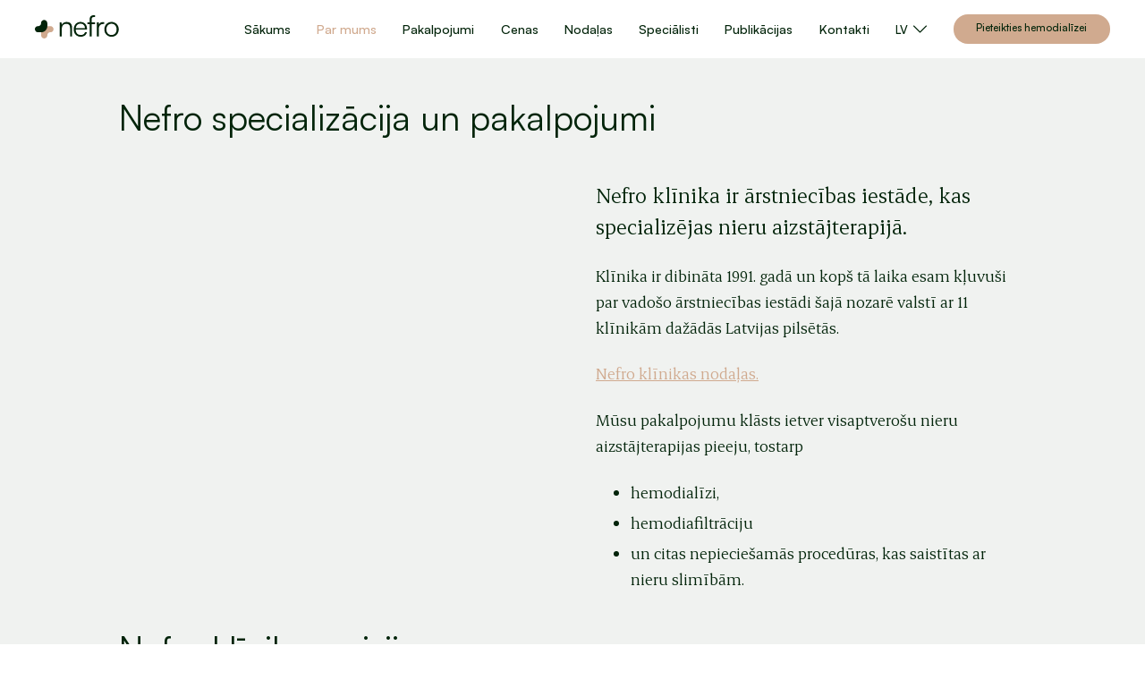

--- FILE ---
content_type: text/html; charset=UTF-8
request_url: https://www.nefro.lv/par-mums?lang=ru
body_size: 46325
content:
<!DOCTYPE html><html lang="lv"><head><title>Nefro specializācija un pakalpojumi | Nefro</title><meta charset="utf-8"/><meta name="viewport" content="width=device-width, initial-scale=1.0, viewport-fit=cover"/><meta name="format-detection" content="telephone=no"/><base href="//www.nefro.lv/"/><link rel="shortcut icon" href="favicon.ico"/><link rel="canonical" href="https://www.nefro.lv/par-mums"/><link rel="apple-touch-icon" sizes="180x180" href="assets/favicon/apple-touch-icon.png"><link rel="icon" type="image/png" sizes="32x32" href="assets/favicon/favicon-32x32.png"><link rel="icon" type="image/png" sizes="16x16" href="assets/favicon/favicon-16x16.png"><link rel="manifest" href="assets/favicon/site.webmanifest"><link rel="mask-icon" href="assets/favicon/safari-pinned-tab.svg" color="#02240a"><link rel="shortcut icon" href="assets/favicon/favicon.ico"><meta name="msapplication-TileColor" content="#02240a"><meta name="msapplication-config" content="assets/favicon/browserconfig.xml"><meta name="theme-color" content="#ffffff"><meta name="url" content="https://www.nefro.lv/par-mums"/><meta name="author" content="Nefro"/><meta property="og:description" content=""/><meta property="og:image" content="https://www.nefro.lv/uploads/pages/about.jpg"/><meta property="og:image:width" content="800"/><meta property="og:image:height" content="700"/><meta property="og:url" content="https://www.nefro.lv/par-mums"/><meta property="og:type" content="website"/><meta property="og:site_name" content="Nefro"/><link type="text/css" href="assets/css/style.min.css?v=1768827968" rel="stylesheet"/><link href="assets/vendor/fancybox/fancybox.css" rel="stylesheet"><script src="assets/vendor/fancybox/fancybox.umd.js"></script><script src="assets/js/main_min.js"></script><script src="assets/js/slideshow_min.js"></script><script src="assets/js/script.min.js?v=1724232152" defer></script> <script src='https://www.google.com/recaptcha/api.js' async defer></script></head><body class="lv"><header class="header"><div class="header__content"><a class="logo" href="//www.nefro.lv//"><svg data-name="Nefro Logo" xmlns="http://www.w3.org/2000/svg" viewBox="0 0 360 100"> <path d="M26.6,86.7v-13.3c0-1.4.1-2.7.3-4,.2-1.3.5-2.6.9-3.8.6-2.1,1.5-4.1,2.7-5.9,1.1-1.8,2.4-3.5,4-5,1.5-1.5,3.2-2.8,5-4,1.8-1.1,3.8-2,5.9-2.7,1.2-.4,2.5-.7,3.8-.9,1.3-.2,2.6-.3,4-.3h13.3c3.7,0,7,1.5,9.4,3.9,2.4,2.4,3.9,5.7,3.9,9.4s-.1,1.9-.3,2.8c-.2.9-.5,1.8-.9,2.6-.3.7-.7,1.4-1.2,2.1-.5.7-1,1.3-1.5,1.8-1.2,1.2-2.6,2.2-4.2,2.8-1.6.7-3.3,1-5.2,1s-3.6.4-5.2,1c-1.6.7-3,1.6-4.2,2.8-1.2,1.2-2.2,2.6-2.8,4.2-.7,1.6-1,3.3-1,5.2s-.4,3.6-1,5.2c-.7,1.6-1.6,3-2.9,4.2-.6.6-1.2,1.1-1.8,1.5-.7.5-1.4.9-2.1,1.2-.8.4-1.7.7-2.6.9-.9.2-1.9.3-2.8.3-1.8,0-3.6-.4-5.2-1-1.6-.7-3-1.6-4.2-2.8-1.2-1.2-2.2-2.6-2.8-4.2-.7-1.6-1-3.3-1-5.2" class="color-comp-fill"/> <path d="M53.2,33.5v13.3c0,1.4-.1,2.7-.3,4-.2,1.3-.5,2.6-.9,3.8-.6,2.1-1.5,4.1-2.7,5.9-1.1,1.8-2.4,3.5-4,5-1.5,1.5-3.2,2.8-5,4-1.8,1.1-3.8,2-5.9,2.7-1.2.4-2.5.7-3.8.9-1.3.2-2.6.3-4,.3h-13.3c-3.7,0-7-1.5-9.4-3.9-2.4-2.4-3.9-5.7-3.9-9.4s.1-1.9.3-2.8c.2-.9.5-1.8.9-2.6.3-.7.7-1.4,1.2-2.1.5-.7,1-1.3,1.5-1.8,1.2-1.2,2.6-2.2,4.2-2.8,1.6-.7,3.3-1,5.2-1s3.6-.4,5.2-1c1.6-.7,3-1.6,4.2-2.8,1.2-1.2,2.2-2.6,2.8-4.2.7-1.6,1-3.3,1-5.2s.4-3.6,1-5.2c.7-1.6,1.6-3,2.9-4.2.6-.6,1.2-1.1,1.8-1.5.7-.5,1.4-.9,2.1-1.2.8-.4,1.7-.7,2.6-.9.9-.2,1.9-.3,2.8-.3,1.8,0,3.6.4,5.2,1,1.6.7,3,1.6,4.2,2.8,1.2,1.2,2.2,2.6,2.8,4.2.7,1.6,1,3.3,1,5.2" class="color-main-fill"/> <path d="M115,91.2h-8.6V30.6h7.5l.6,5.3.6,5.3c1-1.9,2.2-3.6,3.6-5.1,1.4-1.5,3.1-2.8,4.9-3.8,1.9-1.1,3.8-1.9,5.8-2.4,2-.5,4.2-.8,6.4-.8,4.2,0,7.8.6,10.8,1.7,3,1.1,5.4,2.9,7.3,5.2,1.8,2.3,3.2,5,4.1,8,.9,3,1.4,6.5,1.4,10.3v37h-8.6v-35.1c0-3.5-.4-6.6-1.1-9-.7-2.5-1.9-4.4-3.3-5.8-1.5-1.4-3.2-2.5-5.2-3.2-2-.7-4.2-1.1-6.7-1.1s-5.8.5-8.2,1.5c-2.4,1-4.4,2.6-6.1,4.6-1.7,2.1-3,4.5-3.8,7.2-.8,2.7-1.3,5.8-1.3,9.2v31.6Z" class="color-main-fill"/> <path d="M222.9,57.8c0-2.9-.3-5.6-.9-8.1-.6-2.5-1.4-4.8-2.6-7-1.1-2.1-2.5-4.1-4.1-5.7-1.6-1.7-3.4-3.1-5.5-4.3-2.1-1.2-4.3-2.1-6.7-2.7-2.4-.6-5-.9-7.7-.9s-5.6.3-8.1,1c-2.5.7-4.9,1.7-7,3-2.2,1.4-4.1,3-5.8,4.8-1.7,1.9-3.2,4-4.4,6.4-1.2,2.4-2.2,5-2.8,7.7s-.9,5.7-.9,8.8.3,6.1.9,8.9c.6,2.8,1.6,5.3,2.8,7.7,1.3,2.4,2.7,4.5,4.5,6.3,1.7,1.9,3.7,3.5,6,4.8,2.2,1.3,4.6,2.3,7.2,3,2.6.7,5.3,1,8.2,1s6.8-.4,9.8-1.3c2.9-.8,5.6-2.1,7.8-3.8,2.3-1.7,4.2-3.7,5.8-6.2,1.5-2.4,2.7-5.2,3.5-8.4h-8.3c-.5,2-1.3,3.8-2.4,5.3-1.1,1.5-2.4,2.8-4,3.8-1.6,1-3.4,1.8-5.4,2.3-2,.5-4.3.8-6.7.8s-6.4-.6-9.1-1.7c-2.6-1.1-4.9-2.8-6.7-5-1.7-2-3-4.4-3.9-7.2-.9-2.8-1.5-5.9-1.6-9.4h48.1v-4.3ZM175,55.8c.2-1.5.5-3,.8-4.4.4-1.4.9-2.7,1.4-3.9.8-1.8,1.8-3.3,3-4.7,1.2-1.4,2.6-2.5,4.1-3.5,1.6-1,3.3-1.7,5.1-2.2,1.8-.5,3.8-.7,5.9-.7s5.4.4,7.7,1.3c2.3.9,4.3,2.2,6,4,1.7,1.8,3,3.8,3.9,6.2.9,2.3,1.3,5,1.3,7.9h-39.3Z" class="color-main-fill"/> <path d="M244.9,10.7c.6-.9,1.6-1.6,2.9-2.1,1.3-.5,2.9-.7,4.8-.7h5.1V.5c-.5,0-1-.2-1.6-.2-.5,0-1.1-.1-1.7-.2-.6,0-1.2,0-1.7,0-.6,0-1.1,0-1.7,0-1.5,0-3,.2-4.4.5-1.4.3-2.7.8-4,1.4-1.3.6-2.4,1.4-3.4,2.5-1,1-1.9,2.2-2.6,3.6-.8,1.4-1.3,3-1.7,4.8-.4,1.8-.6,3.9-.6,6.1v11.8h-9.3v7.3h9.3v53.3h8.6v-53.3h14.3v-7.3h-14.3v-11.8c0-1.8.2-3.4.5-4.7.3-1.4.8-2.5,1.5-3.5" class="color-main-fill"/> <path d="M294.2,29.4c-.5,0-.9,0-1.4,0-.5,0-.9,0-1.4,0-2.3,0-4.5.3-6.5.9-2,.6-3.8,1.5-5.4,2.8-1.3,1-2.4,2-3.3,3.2-.9,1.2-1.6,2.5-2.1,3.9l-.3-4.7-.3-4.7h-8.1v60.5h8.6v-34.5c0-2.9.4-5.5,1.2-7.8.8-2.3,2.1-4.3,3.7-6,1.6-1.7,3.6-3,5.8-3.8,2.2-.9,4.7-1.3,7.5-1.3h4.8v-7.8c-.5-.1-1-.2-1.5-.3-.5,0-.9-.1-1.4-.2" class="color-main-fill"/> <path d="M297.4,60.9c0-3.1.3-6.1,1-8.8.7-2.8,1.7-5.3,3-7.7,1.3-2.4,2.9-4.5,4.8-6.4,1.8-1.9,3.9-3.5,6.3-4.9,2.3-1.4,4.8-2.4,7.4-3.1,2.6-.7,5.4-1,8.3-1s5.8.3,8.4,1c2.6.7,5.1,1.7,7.4,3.1,2.3,1.4,4.4,3,6.2,4.9,1.8,1.9,3.4,4,4.7,6.4,1.3,2.4,2.3,4.9,3,7.7.7,2.8,1,5.7,1,8.8s-.3,5.9-1,8.6c-.7,2.7-1.7,5.3-3,7.7-1.3,2.4-2.9,4.5-4.7,6.4-1.8,1.9-3.9,3.5-6.2,4.9-2.3,1.4-4.8,2.4-7.4,3.1-2.6.7-5.4,1-8.4,1s-5.7-.3-8.3-1c-2.6-.7-5.1-1.7-7.4-3.1-2.3-1.4-4.4-3-6.3-4.9-1.8-1.9-3.4-4-4.8-6.4-1.3-2.4-2.3-5-3-7.7-.7-2.7-1-5.6-1-8.6M306.1,60.8c0,2.4.2,4.6.7,6.7.5,2.1,1.2,4,2.1,5.9.9,1.8,2.1,3.4,3.3,4.8,1.3,1.4,2.8,2.6,4.4,3.7,1.6,1,3.4,1.8,5.3,2.3,1.9.5,3.9.8,6.1.8s4.2-.3,6.1-.8c1.9-.5,3.7-1.3,5.3-2.3,1.6-1,3.1-2.2,4.4-3.7,1.3-1.4,2.4-3,3.3-4.8.9-1.8,1.6-3.8,2.1-5.9.5-2.1.7-4.3.7-6.7s-.2-4.5-.7-6.6c-.5-2.1-1.2-4-2.1-5.8-.9-1.8-2.1-3.4-3.3-4.8-1.3-1.4-2.8-2.6-4.4-3.7-1.6-1-3.4-1.8-5.3-2.3-1.9-.5-3.9-.8-6.1-.8s-4.2.3-6.1.8c-1.9.5-3.7,1.3-5.3,2.3-1.6,1-3.1,2.3-4.4,3.7-1.3,1.4-2.4,3-3.3,4.8-.9,1.8-1.6,3.7-2.1,5.8-.5,2.1-.7,4.3-.7,6.6" class="color-main-fill"/> </svg></a><nav class="nav"><div class="nav__item"><a class="nav__item__link" href="//www.nefro.lv/">Sākums</a></div><div class="nav__item"><a class="nav__item__link nav__item__link--active" href="par-mums">Par mums</a></div><div class="nav__item"><a class="nav__item__link" href="pakalpojumi">Pakalpojumi</a><div class="submenu"><div class="submenu__bg"></div><div class="submenu__wrap"><div class="submenu__content"><div class="submenu__item"><a href="pakalpojumi/hemodialize">Hemodialīze (HD)</a></div><div class="submenu__item"><a href="pakalpojumi/hemodiafiltracija">Hemodiafiltrācija (HDF)</a></div><div class="submenu__item"><a href="pakalpojumi/nefrologa-konsultacijas">Nefrologa konsultācijas</a></div><div class="submenu__item"><a href="pakalpojumi/hemosorbcija-hs">Hemosorbcija (HS)</a></div></div></div></div></div><div class="nav__item"><a class="nav__item__link" href="cenas">Cenas</a></div><div class="nav__item"><a class="nav__item__link" href="nodalas">Nodaļas</a><div class="submenu submenu--cols"><div class="submenu__bg"></div><div class="submenu__wrap"><div class="submenu__content"><div class="submenu__item"><a href="nodalas/smerlis">Šmerlis</a></div><div class="submenu__item"><a href="nodalas/centra-filiale">Centra filiāle</a></div><div class="submenu__item"><a href="nodalas/jurmalas-filiale">Jūrmalas filiāle</a></div><div class="submenu__item"><a href="nodalas/aizkraukles-filiale">Aizkraukles filiāle</a></div><div class="submenu__item"><a href="nodalas/bauskas-filiale">Bauskas filiāle</a></div><div class="submenu__item"><a href="nodalas/limbazu-filiale">Limbažu filiāle</a></div><div class="submenu__item"><a href="nodalas/saldus-filiale">Saldus filiāle</a></div><div class="submenu__item"><a href="nodalas/tukuma-filiale">Tukuma filiāle</a></div><div class="submenu__item"><a href="nodalas/daugavpils-filiale">Daugavpils filiāle</a></div><div class="submenu__item"><a href="nodalas/dobeles-filiale">Dobeles filiāle</a></div><div class="submenu__item"><a href=""></a></div></div></div></div></div><div class="nav__item"><a class="nav__item__link" href="specialisti">Speciālisti</a></div><div class="nav__item"><a class="nav__item__link" href="publikacijas">Publikācijas</a></div><div class="nav__item"><a class="nav__item__link" href="kontakti">Kontakti</a></div></nav><div class="lang"><div class="nav__item"><div class="nav__item__link" onclick="submenuToggle(this.parentNode.parentNode);"><span>LV</span> <svg xmlns="http://www.w3.org/2000/svg" xmlns:xlink="http://www.w3.org/1999/xlink" x="0px" y="0px" viewBox="0 0 512.011 512.011" xml:space="preserve"><path d="M505.755,123.592c-8.341-8.341-21.824-8.341-30.165,0L256.005,343.176L36.421,123.592c-8.341-8.341-21.824-8.341-30.165,0 s-8.341,21.824,0,30.165l234.667,234.667c4.16,4.16,9.621,6.251,15.083,6.251c5.462,0,10.923-2.091,15.083-6.251l234.667-234.667 C514.096,145.416,514.096,131.933,505.755,123.592z"></path></svg></div><div class="submenu"><div class="submenu__bg"></div><div class="submenu__wrap"><div class="submenu__content"><div class="submenu__item submenu__item--active"><a href="par-mums"><span>lv</span><span class="lv">Latviešu</span></a></div><div class="submenu__item"><a href="en/about-us"><span>en</span><span class="en">English</span></a></div></div></div></div></div></div><a class="header__button button button--comp" href="kontakti">Pieteikties hemodialīzei</a><button class="hamburger hamburger--spin" type="button" onclick="toggleMobileMenu(this); return false;"><span class="hamburger-box"><span class="hamburger-inner"></span></span></button></div></header><section class="section section--bg section--first"><div class="section__content"><div class="wrap"><h1 class="title-large padding-t-half margin-b-medium">Nefro specializācija un pakalpojumi</h1><div class="cols cols--2 margin-b-medium"><div class="col"><div class="image-box"><div class="image image--sq"><img src="uploads/pages/about.jpg" alt=""/></div></div></div><div class="col padding-t-small"><div class="text text-medium"><p class="text-large">Nefro klīnika ir ārstniecības iestāde, kas specializējas nieru aizstājterapijā.</p><p>Klīnika ir dibināta 1991. gadā un kop&scaron; tā laika esam kļuvu&scaron;i par vado&scaron;o ārstniecības iestādi &scaron;ajā nozarē valstī ar 11 klīnikām dažādās Latvijas pilsētās.</p><p><a href="nodalas">Nefro klīnikas nodaļas.</a></p><p>Mūsu pakalpojumu klāsts ietver visaptvero&scaron;u nieru aizstājterapijas pieeju, tostarp</p><ul><li>hemodialīzi,</li><li>hemodiafiltrāciju</li><li>un citas nepiecie&scaron;amās procedūras, kas saistītas ar nieru slimībām.</li></ul></div></div></div><div class="text text-medium margin-b-medium"><h2>Nefro klīnikas misija</h2><p class="text-border text-large">Nefro klīnikas misija ir nodro&scaron;ināt augstākās kvalitātes aprūpi mūsu pacientiem, sniedzot viņiem efektīvu un personīgu pieeju ārstē&scaron;anā.</p><h3>Visaptvero&scaron;s atbalsts</h3><p>Mēs ne tikai specializējamies nieru aizstājterapijas snieg&scaron;anā, bet arī esam gatavi sniegt visaptvero&scaron;u atbalstu, padomus un izglītojo&scaron;u informāciju mūsu pacientiem un viņu ģimenēm. Mēs pievēr&scaron;am uzmanību katram pacientam individuāli un darām visu, lai nodro&scaron;inātu to veselību un labklājību.</p><h3>Pieredzējis medicīnas personāls</h3><p>Mūsu medicīnas personāls sastāv no pieredzēju&scaron;iem nefrologiem, medicīnas māsu un tehniskajiem speciālistiem, kuriem ir bagāta pieredze un prasmes, lai pacientiem nodro&scaron;inātu kvalitatīvāko iespējamo aprūpi. Regulāri veltām lielu uzmanību mūsu personāla profesionālajai attīstībai, nodro&scaron;inot dažādas apmācības un piedaloties starptautiskos medicīnas kongresos.</p><h3>Efektīvs un dro&scaron;s aprīkojums</h3><p>Kopā ar pasaules vado&scaron;ajiem medicīnas iekārtu un izejmateriālu ražotājiem mēs strādājam, lai nodro&scaron;inātu visefektīvāko un dro&scaron;āko aprīkojumu mūsu klīnikai.</p><p class="text-large text-center">&ldquo;Nefro klīnika - mūsu pacientu veselības un labklājības partneris.&rdquo;</p></div><div class="cols cols--4 cols--1-mob about-cta"><div class="col"><a class="button button--inline" href="kontakti">Sazinies ar mums</a></div><div class="col"><a class="button button--border button--inline" href="#nefro-skaitlos" onclick="scrollToPosition('#nefro-skaitlos'); return false;">Nefro klīnika skaitļos</a></div></div></div></div></section><section class="section" id="nefro-skaitlos"><div class="section__content"><div class="wrap wrap--text"><div class="title"><div class="title-default">Nefro klīnika skaitļos</div><div class="text">Mēs esam pieredzes bagāts uzņēmums, kas pēdējo 20 gadu laikā ir tikai audzis un paplašinājis savu darbības spektru un speciālistu skaitu.</div></div></div><div class="wrap margin-t-large"><div class="cols cols--4 cols--1-mob about-numbers"><div class="col card card--icon"><a class="card__bg color-main-bg absolute"></a><div class="card__content color-white-text"><div class="card__title"><div class="title-default color-comp-text">16 000</div><div class="image image--circle about-numbers__icon color-comp-bg"><svg xmlns="http://www.w3.org/2000/svg" viewBox="0 0 100 100"> <path d="M75,8c2.3,0,4.5.4,6.6,1.3,2,.9,3.8,2.1,5.4,3.6,1.6,1.6,2.8,3.4,3.6,5.4.9,2.1,1.3,4.3,1.3,6.6v25c0,2.1-.2,4.3-.5,6.3-.3,2-.8,4.1-1.4,6-1,3.3-2.4,6.4-4.2,9.3-1.7,2.9-3.9,5.6-6.3,8-2.4,2.4-5.1,4.5-8,6.3-2.9,1.8-6.1,3.2-9.4,4.2-2,.6-4,1.1-6,1.4-2.1.3-4.2.5-6.3.5h-25c-4.5,0-8.8-1.8-12-5-3.2-3.2-5-7.5-5-12s.1-2.4.4-3.6c.3-1.2.6-2.3,1.1-3.3h0s0,0,0,0c.4-.9.9-1.8,1.5-2.7.6-.8,1.2-1.6,2-2.4,1.6-1.6,3.4-2.8,5.4-3.6,2.1-.9,4.3-1.3,6.6-1.3,4.5,0,8.8-.9,12.8-2.6,3.9-1.7,7.4-4,10.5-7.1,3-3,5.4-6.6,7.1-10.5,1.7-4.1,2.6-8.4,2.6-12.8s.4-4.5,1.3-6.6c.9-2,2.1-3.8,3.7-5.4.7-.7,1.5-1.4,2.4-2,.8-.6,1.7-1.1,2.7-1.5,1.1-.5,2.2-.9,3.3-1.1,1.2-.3,2.4-.4,3.6-.4M75,0c-1.8,0-3.6.2-5.3.6-1.7.4-3.4.9-4.9,1.6-1.4.6-2.7,1.4-3.9,2.2-1.2.9-2.4,1.8-3.5,2.9-2.3,2.3-4.1,5-5.4,7.9-1.3,3-2,6.3-2,9.7s-.7,6.7-2,9.7c-1.3,3-3.1,5.7-5.4,8-2.3,2.3-5,4.1-7.9,5.4-3,1.3-6.3,2-9.7,2s-6.7.7-9.7,2c-3,1.3-5.7,3.1-7.9,5.4-1.1,1.1-2,2.2-2.9,3.5-.9,1.2-1.6,2.6-2.2,4-.7,1.6-1.3,3.2-1.6,4.9-.4,1.7-.6,3.5-.6,5.3,0,6.9,2.8,13.2,7.3,17.7,4.5,4.5,10.8,7.3,17.7,7.3h25c2.6,0,5.1-.2,7.5-.6,2.5-.4,4.9-.9,7.2-1.6,3.9-1.2,7.7-2.9,11.1-5,3.5-2.1,6.6-4.6,9.5-7.4,2.8-2.8,5.3-6,7.4-9.5,2.1-3.5,3.8-7.2,5-11.1.7-2.3,1.3-4.7,1.6-7.2.4-2.5.6-5,.6-7.5v-25c0-3.4-.7-6.7-2-9.7-1.3-3-3.1-5.7-5.4-7.9-2.3-2.3-5-4.1-7.9-5.4-3-1.3-6.3-2-9.7-2h0Z"></path> </svg></div></div><div class="about-numbers__content"><div class="text-small">kopējais nieru aizstājterapijas procedūru skaits gadā.</div></div></div></div><div class="col card card--icon"><a class="card__bg color-main-bg absolute"></a><div class="card__content color-white-text"><div class="card__title"><div class="title-default color-comp-text">22+</div><div class="image image--circle about-numbers__icon color-comp-bg"><svg xmlns="http://www.w3.org/2000/svg" viewBox="0 0 100 100"> <path d="M67.3,32l-10.3-1.1-4.3-9.6c-.3-.7-.8-1.2-1.5-1.5-1.5-.7-3.3,0-3.9,1.5l-4.3,9.6h0l-10.4,1.1c-.7,0-1.4.4-1.9,1-1.1,1.2-1,3.1.2,4.2l7.8,7-2.2,10.3c-.2.8,0,1.5.4,2.2.9,1.4,2.7,1.8,4.1,1l9-5.2,9.1,5.2c.6.4,1.4.5,2.1.3,1.6-.3,2.7-1.9,2.3-3.5l-2.2-10.3,7.8-7c.6-.5.9-1.2,1-2,.1-1.6-1.1-3.1-2.8-3.2ZM56,40.9c-.8.7-1.1,1.8-.9,2.8l1.1,5.4-4.7-2.7c-.9-.6-2.1-.6-3,0l-4.7,2.7,1.1-5.3c.3-1.1,0-2.2-.9-2.9l-4.1-3.7,5.4-.6c1.1-.1,2-.8,2.4-1.8l2.2-5h0s2.2,4.8,2.2,4.8c.4,1.1,1.4,1.8,2.5,2l5.4.6-4.1,3.7Z"></path> <path d="M97.7,80.7l-17-29.4,5-5c4.1-4.2,4.1-10.9,0-15.1l-5.2-5.1v-7.3c0-5.9-4.8-10.6-10.7-10.7h-7.3l-5.1-5.1c-4.1-4.1-10.7-4.1-14.9-.2l-5.3,5.3h-7.3c-5.9,0-10.6,4.8-10.7,10.7v7.3l-5.1,5.1c-4.1,4.2-4.1,10.9,0,15.1l5,5L2.2,81c-1.7,2.9.8,7,3.9,6.1l14.9-4.5,3.2,14.8c.6,3.5,6,3.5,7.4.3l12.5-21.7h0c3.6,2.4,8.3,2.4,11.9,0l12.6,22c1.9,2.9,6.6,2.9,7.3-.4l3.2-14.9,14.6,4.4c3.3,1.3,6.1-3.3,4-6.3ZM28.8,90.5l-2.7-12.4c-.3-1.6-1.9-2.7-3.6-2.3-.2,0-.3,0-.5.1l-12.3,3.8,10.1-17.6h0c1.5,4.4,5.5,7.3,10.1,7.3h7.3l2.3,2.3-10.8,18.8ZM53.3,70.3c-1.8,1.8-4.8,1.8-6.6,0l-6-6c-.6-.6-1.3-.9-2.1-.9h-8.5c-2.6,0-4.7-2.1-4.7-4.7v-8.5c0-.8-.3-1.6-.9-2.2l-6-6c-1.8-1.8-1.8-4.8,0-6.6l6-6c.6-.6.9-1.3.9-2.1v-8.5c0-2.6,2.1-4.7,4.7-4.7h8.5c.8,0,1.6-.3,2.2-.9l6-6c1.7-1.8,4.8-1.7,6.6,0l6,6c.6.6,1.3.9,2.1.9h8.5c2.6,0,4.7,2.1,4.7,4.7v8.5c0,.8.3,1.6.9,2.2l6,6c1.8,1.8,1.8,4.8,0,6.6l-6,6c-.6.6-.9,1.3-.9,2.1v8.5c0,2.6-2.1,4.7-4.7,4.7h-8.5c-.8,0-1.6.3-2.2.9l-6,6ZM77.7,75.9c-1.6-.5-3.2.4-3.7,2,0,0,0,0,0,0l-2.8,12.6-10.8-18.8h0s0,0,0,0h0s2.2-2.2,2.2-2.2h7.3c4.6,0,8.7-3,10.1-7.3l10.2,17.6-12.5-3.8Z"></path> </svg></div></div><div class="about-numbers__content"><div class="text-small">gadu pieredze nieru aizstājterapijā.</div></div></div></div><div class="col card card--icon"><a class="card__bg color-main-bg absolute"></a><div class="card__content color-white-text"><div class="card__title"><div class="title-default color-comp-text">10</div><div class="image image--circle about-numbers__icon color-comp-bg"><svg xmlns="http://www.w3.org/2000/svg" viewBox="0 0 100 100"> <path d="M75.6,100H24.4c-1.9,0-3.5-1.6-3.5-3.5V12.8c0-7.1,5.7-12.8,12.8-12.8h32.6c7.1,0,12.8,5.7,12.8,12.8v83.7c0,1.9-1.6,3.5-3.5,3.5h0ZM27.9,93h44.2V12.8c0-3.2-2.6-5.8-5.8-5.8h-32.6c-3.2,0-5.8,2.6-5.8,5.8v80.2h0Z"></path> <path d="M87.2,100h-11.6c-1.9,0-3.5-1.6-3.5-3.5V26.7c0-1.9,1.6-3.5,3.5-3.5h11.6c7.1,0,12.8,5.7,12.8,12.8v51.2c0,7.1-5.7,12.8-12.8,12.8h0ZM79.1,93h8.1c3.2,0,5.8-2.6,5.8-5.8v-51.2c0-3.2-2.6-5.8-5.8-5.8h-8.1v62.8h0Z"></path> <path d="M24.4,100h-11.6C5.7,100,0,94.3,0,87.2v-51.2C0,29,5.7,23.3,12.8,23.3h11.6c1.9,0,3.5,1.6,3.5,3.5v69.8c0,1.9-1.6,3.5-3.5,3.5h0ZM12.8,30.2c-3.2,0-5.8,2.6-5.8,5.8v51.2c0,3.2,2.6,5.8,5.8,5.8h8.1V30.2h-8.1,0Z"></path> <path d="M50,39.5c-1.9,0-3.5-1.6-3.5-3.5v-18.6c0-1.9,1.6-3.5,3.5-3.5s3.5,1.6,3.5,3.5v18.6c0,1.9-1.6,3.5-3.5,3.5Z"></path> <path d="M59.3,30.2h-18.6c-1.9,0-3.5-1.6-3.5-3.5s1.6-3.5,3.5-3.5h18.6c1.9,0,3.5,1.6,3.5,3.5s-1.6,3.5-3.5,3.5Z"></path> <path d="M61.6,58.1h-4.7c-1.9,0-3.5-1.6-3.5-3.5s1.6-3.5,3.5-3.5h4.7c1.9,0,3.5,1.6,3.5,3.5s-1.6,3.5-3.5,3.5Z"></path> <path d="M43,58.1h-4.7c-1.9,0-3.5-1.6-3.5-3.5s1.6-3.5,3.5-3.5h4.7c1.9,0,3.5,1.6,3.5,3.5s-1.6,3.5-3.5,3.5Z"></path> <path d="M61.6,76.7h-4.7c-1.9,0-3.5-1.6-3.5-3.5s1.6-3.5,3.5-3.5h4.7c1.9,0,3.5,1.6,3.5,3.5s-1.6,3.5-3.5,3.5Z"></path> <path d="M43,76.7h-4.7c-1.9,0-3.5-1.6-3.5-3.5s1.6-3.5,3.5-3.5h4.7c1.9,0,3.5,1.6,3.5,3.5s-1.6,3.5-3.5,3.5Z"></path> </svg></div></div><div class="about-numbers__content"><div class="text-small">nieru aizstājterapijas dienas stacionāri 10 dažādās vietās.</div><a class="button button--comp" href="nodalas">Uzzini vairāk</a></div></div></div><div class="col card card--icon"><a class="card__bg color-main-bg absolute"></a><div class="card__content color-white-text"><div class="card__title"><div class="title-default color-comp-text">12</div><div class="image image--circle about-numbers__icon color-comp-bg"><svg xmlns="http://www.w3.org/2000/svg" viewBox="0 0 100 100"> <path d="M82.8,39.1c-9.5,0-17.2,7.7-17.2,17.2s5.2,14.3,12.2,16.5c-1.5,10.2-10.4,17.9-20.8,17.9s-21.1-9.5-21.1-21.1v-16.4c0-.1,0-.2,0-.4,15-2.2,26.6-15.2,26.6-30.9v-7.8C62.5,6.3,56.2,0,48.4,0s-4.7,2.1-4.7,4.7,2.1,4.7,4.7,4.7,4.7,2.1,4.7,4.7v7.8c0,12.1-9.8,21.9-21.9,21.9s-21.9-9.8-21.9-21.9v-7.8c0-2.6,2.1-4.7,4.7-4.7s4.7-2.1,4.7-4.7S16.7,0,14.1,0C6.3,0,0,6.3,0,14.1v7.8C0,37.5,11.6,50.5,26.6,52.7c0,.1,0,.2,0,.4v16.4c0,16.8,13.7,30.5,30.5,30.5s28.6-11.9,30.3-27.2c7.3-2,12.7-8.7,12.7-16.6s-7.7-17.2-17.2-17.2ZM82.8,64.1c-4.3,0-7.8-3.5-7.8-7.8s3.5-7.8,7.8-7.8,7.8,3.5,7.8,7.8-3.5,7.8-7.8,7.8Z"></path> </svg></div></div><div class="about-numbers__content"><div class="text-small">augsti kvalificēti un pieredzes bagāti speciālisti.</div><a class="button button--comp" href="specialisti">Uzzini vairāk</a></div></div></div></div></div></div></section><section class="section" id="galerija"><div class="section__content"><div class="wrap"><div class="title"><div class="title-default">Ieskaties mūsu klīnikas ikdienas darbā</div></div><div class="slideshow slideshow--16-9 slideshow-js" data-visible-slides="1" data-current="1"><div class="slideshow__content"><div class="slideshow__slides text-center"><div class="slide"><div class="slide__content"><div class="image image--100"><img src="uploads/about_gallery/picture4-compressed-2048px-q85.jpg" alt=""/></div></div></div><div class="slide"><div class="slide__content"><div class="image image--100"><img src="uploads/about_gallery/picture-compressed-2048px-q85.jpg" alt=""/></div></div></div></div></div><div class="slideshow__nav"><div class="slideshow__bullets"><div class="text">Bildē: Nefro klīnikas uzņemšanas telpas - elegantas, tīras, sakoptas, visiem Eiropas standatiem atbilstošas.</div><div class="text">Bildē: Nefro klīnikas palātas - mūsu mājīgas telpas ir vienmēr gatavas uzņemt un rūpēties par mūsu pacientiem.</div></div><div><div class="slideshow__prev"><svg xmlns="http://www.w3.org/2000/svg" viewBox="0 0 100 100"> <path d="M60.4,29.6c-.8-.9-2.1-1-3-.3-.9.7-1,2.1-.3,3,0,.1.2.2.3.3l15.4,15.4H22c-1.2,0-2.1,1.1-2,2.3,0,1.1,1,2,2,2h50.7l-15.4,15.4c-.8.8-.8,2.2,0,3,.8.8,2.2.8,3,0h0l19-19c.8-.8.8-2.1,0-2.9h0l-18.9-18.9h0Z"/> </svg></div><div class="slideshow__next"><svg xmlns="http://www.w3.org/2000/svg" viewBox="0 0 100 100"> <path d="M60.4,29.6c-.8-.9-2.1-1-3-.3-.9.7-1,2.1-.3,3,0,.1.2.2.3.3l15.4,15.4H22c-1.2,0-2.1,1.1-2,2.3,0,1.1,1,2,2,2h50.7l-15.4,15.4c-.8.8-.8,2.2,0,3,.8.8,2.2.8,3,0h0l19-19c.8-.8.8-2.1,0-2.9h0l-18.9-18.9h0Z"/> </svg></div></div></div></div></div></div></section><section class="section" id="vadiba"><div class="section__content"><div class="wrap wrap--text"><div class="title"><div class="title-default">Nefro klīnikas vadība</div><div class="text">Personāls sastāv no pieredzējušiem nefrologiem, medicīnas māsu un tehniskajiem speciālistiem, kuriem ir bagāta pieredze un prasmes.</div></div></div><div class="wrap margin-t-medium"><div class="cols cols--4 cols--left manegement"><div class="col"><div class="card card--arrow card--no-text color-gray-bg text-center"><a class="card__link absolute" href="specialisti/georgs-ritovs"></a><div class="card__curve"><svg xmlns="http://www.w3.org/2000/svg" viewBox="0 0 400 200"><path d="M354.5,64.8C229.5-14.1,111.1-4.1,0,56.9v143.1h400v-105.1c-13.8-8.9-28.7-18.9-45.5-30.1Z"/></svg></div><div class="card__content"><svg xmlns="http://www.w3.org/2000/svg" class="manegement__icon" viewBox="0 0 100 100"> <path d="M50,100c-.7,0-1.4-.3-2-.9l-15.7-15.7c-.7-.6-1-1.5-.8-2.6l9.7-46.5-.6-1.8-4.5,3.9c-.4.4-1.2.7-1.8.7h-.8c-.9-.3-1.6-1.1-1.9-1.9l-7.9-25.7c-.3-1,0-2.1.7-2.8L30.3.8c.5-.5,1.2-.8,2-.8h35.5c.6,0,1.3,0,2,.8l1.7,1.7h-.1l4.2,4.2c.8.8,1,1.8.7,2.8l-7.9,25.7c-.3.9-.9,1.6-1.9,1.9h-.2c0,0-.7,0-.7,0-.7,0-1.4-.3-1.9-.8l-4.4-3.8-.6,1.8,9.7,46.5c.2,1,0,1.9-.8,2.6l-15.7,15.7c-.5.6-1.2.9-2,.9ZM50,93.4l12.6-12.6-.7-3.6-18.1,10,6.2,6.2ZM39.8,82.9l21-11.7-1.7-8.3-20.3,11.3-1.4,6.4,2.3,2.3ZM40.1,66.9l17.6-9.8-1.7-8.3-13.7,7.6-2.2,10.5ZM43.9,49.1l11-6.1-1.2-5.8h-7.2l-2.5,11.9ZM53.9,31.4l1-2.9-2.9-2.5-1-.8h-1.8l-1,.8-2.9,2.5.9,2.8h7.7ZM35.7,29.4l8.2-7,.2-.2-12.1-15.1-2.4,2.4,6.1,19.9ZM56.1,22.2l8.2,7.1,6.1-19.9-2.4-2.4-12.1,15.1.2.2ZM50.8,19.5l11.1-13.9h-23.7l11.2,13.9h1.4Z"></path> </svg><div class="card__arrow"><svg xmlns="http://www.w3.org/2000/svg" viewBox="0 0 100 100"> <path d="M60.4,29.6c-.8-.9-2.1-1-3-.3-.9.7-1,2.1-.3,3,0,.1.2.2.3.3l15.4,15.4H22c-1.2,0-2.1,1.1-2,2.3,0,1.1,1,2,2,2h50.7l-15.4,15.4c-.8.8-.8,2.2,0,3,.8.8,2.2.8,3,0h0l19-19c.8-.8.8-2.1,0-2.9h0l-18.9-18.9h0Z"/> </svg></div></div></div><div class="manegement__text text-center"><div class="title-xsmall"><strong>dakteris Georgs Ritovs</strong></div><div class="text-small">Valdes priekšsēdētājs</div></div></div><div class="col"><div class="card"><div class="image image--100 color-gray-bg"><svg xmlns="http://www.w3.org/2000/svg" class="manegement__icon" viewBox="0 0 100 100"> <path d="M50,100c-.7,0-1.4-.3-2-.9l-15.7-15.7c-.7-.6-1-1.5-.8-2.6l9.7-46.5-.6-1.8-4.5,3.9c-.4.4-1.2.7-1.8.7h-.8c-.9-.3-1.6-1.1-1.9-1.9l-7.9-25.7c-.3-1,0-2.1.7-2.8L30.3.8c.5-.5,1.2-.8,2-.8h35.5c.6,0,1.3,0,2,.8l1.7,1.7h-.1l4.2,4.2c.8.8,1,1.8.7,2.8l-7.9,25.7c-.3.9-.9,1.6-1.9,1.9h-.2c0,0-.7,0-.7,0-.7,0-1.4-.3-1.9-.8l-4.4-3.8-.6,1.8,9.7,46.5c.2,1,0,1.9-.8,2.6l-15.7,15.7c-.5.6-1.2.9-2,.9ZM50,93.4l12.6-12.6-.7-3.6-18.1,10,6.2,6.2ZM39.8,82.9l21-11.7-1.7-8.3-20.3,11.3-1.4,6.4,2.3,2.3ZM40.1,66.9l17.6-9.8-1.7-8.3-13.7,7.6-2.2,10.5ZM43.9,49.1l11-6.1-1.2-5.8h-7.2l-2.5,11.9ZM53.9,31.4l1-2.9-2.9-2.5-1-.8h-1.8l-1,.8-2.9,2.5.9,2.8h7.7ZM35.7,29.4l8.2-7,.2-.2-12.1-15.1-2.4,2.4,6.1,19.9ZM56.1,22.2l8.2,7.1,6.1-19.9-2.4-2.4-12.1,15.1.2.2ZM50.8,19.5l11.1-13.9h-23.7l11.2,13.9h1.4Z"></path> </svg></div></div><div class="manegement__text text-center"><div class="title-xsmall"><strong>Krišjānis Ritovs</strong></div><div class="text-small">Valdes loceklis</div></div></div><div class="col"><div class="card card--arrow card--no-text color-gray-bg text-center"><a class="card__link absolute" href="specialisti/gunta-reitere"></a><div class="card__curve"><svg xmlns="http://www.w3.org/2000/svg" viewBox="0 0 400 200"><path d="M354.5,64.8C229.5-14.1,111.1-4.1,0,56.9v143.1h400v-105.1c-13.8-8.9-28.7-18.9-45.5-30.1Z"/></svg></div><div class="card__content"><svg xmlns="http://www.w3.org/2000/svg" class="manegement__icon" viewBox="0 0 100 100"> <path d="M82.8,39.1c-9.5,0-17.2,7.7-17.2,17.2s5.2,14.3,12.2,16.5c-1.5,10.2-10.4,17.9-20.8,17.9s-21.1-9.5-21.1-21.1v-16.4c0-.1,0-.2,0-.4,15-2.2,26.6-15.2,26.6-30.9v-7.8C62.5,6.3,56.2,0,48.4,0s-4.7,2.1-4.7,4.7,2.1,4.7,4.7,4.7,4.7,2.1,4.7,4.7v7.8c0,12.1-9.8,21.9-21.9,21.9s-21.9-9.8-21.9-21.9v-7.8c0-2.6,2.1-4.7,4.7-4.7s4.7-2.1,4.7-4.7S16.7,0,14.1,0C6.3,0,0,6.3,0,14.1v7.8C0,37.5,11.6,50.5,26.6,52.7c0,.1,0,.2,0,.4v16.4c0,16.8,13.7,30.5,30.5,30.5s28.6-11.9,30.3-27.2c7.3-2,12.7-8.7,12.7-16.6s-7.7-17.2-17.2-17.2ZM82.8,64.1c-4.3,0-7.8-3.5-7.8-7.8s3.5-7.8,7.8-7.8,7.8,3.5,7.8,7.8-3.5,7.8-7.8,7.8Z"></path> </svg><div class="card__arrow"><svg xmlns="http://www.w3.org/2000/svg" viewBox="0 0 100 100"> <path d="M60.4,29.6c-.8-.9-2.1-1-3-.3-.9.7-1,2.1-.3,3,0,.1.2.2.3.3l15.4,15.4H22c-1.2,0-2.1,1.1-2,2.3,0,1.1,1,2,2,2h50.7l-15.4,15.4c-.8.8-.8,2.2,0,3,.8.8,2.2.8,3,0h0l19-19c.8-.8.8-2.1,0-2.9h0l-18.9-18.9h0Z"/> </svg></div></div></div><div class="manegement__text text-center"><div class="title-xsmall"><strong>daktere Gunta Reitere</strong></div><div class="text-small">Nodaļas vadītāja</div></div></div><div class="col"><div class="card card--arrow card--no-text color-gray-bg text-center"><a class="card__link absolute" href="specialisti/natalja-cirkova"></a><div class="card__curve"><svg xmlns="http://www.w3.org/2000/svg" viewBox="0 0 400 200"><path d="M354.5,64.8C229.5-14.1,111.1-4.1,0,56.9v143.1h400v-105.1c-13.8-8.9-28.7-18.9-45.5-30.1Z"/></svg></div><div class="card__content"><svg xmlns="http://www.w3.org/2000/svg" class="manegement__icon" viewBox="0 0 100 100"> <path d="M82.8,39.1c-9.5,0-17.2,7.7-17.2,17.2s5.2,14.3,12.2,16.5c-1.5,10.2-10.4,17.9-20.8,17.9s-21.1-9.5-21.1-21.1v-16.4c0-.1,0-.2,0-.4,15-2.2,26.6-15.2,26.6-30.9v-7.8C62.5,6.3,56.2,0,48.4,0s-4.7,2.1-4.7,4.7,2.1,4.7,4.7,4.7,4.7,2.1,4.7,4.7v7.8c0,12.1-9.8,21.9-21.9,21.9s-21.9-9.8-21.9-21.9v-7.8c0-2.6,2.1-4.7,4.7-4.7s4.7-2.1,4.7-4.7S16.7,0,14.1,0C6.3,0,0,6.3,0,14.1v7.8C0,37.5,11.6,50.5,26.6,52.7c0,.1,0,.2,0,.4v16.4c0,16.8,13.7,30.5,30.5,30.5s28.6-11.9,30.3-27.2c7.3-2,12.7-8.7,12.7-16.6s-7.7-17.2-17.2-17.2ZM82.8,64.1c-4.3,0-7.8-3.5-7.8-7.8s3.5-7.8,7.8-7.8,7.8,3.5,7.8,7.8-3.5,7.8-7.8,7.8Z"></path> </svg><div class="card__arrow"><svg xmlns="http://www.w3.org/2000/svg" viewBox="0 0 100 100"> <path d="M60.4,29.6c-.8-.9-2.1-1-3-.3-.9.7-1,2.1-.3,3,0,.1.2.2.3.3l15.4,15.4H22c-1.2,0-2.1,1.1-2,2.3,0,1.1,1,2,2,2h50.7l-15.4,15.4c-.8.8-.8,2.2,0,3,.8.8,2.2.8,3,0h0l19-19c.8-.8.8-2.1,0-2.9h0l-18.9-18.9h0Z"/> </svg></div></div></div><div class="manegement__text text-center"><div class="title-xsmall"><strong>daktere Nataļja Čirkova</strong></div><div class="text-small">Nodaļas vadītāja</div></div></div><div class="col"><div class="card card--arrow card--no-text color-gray-bg text-center"><a class="card__link absolute" href="specialisti/arta-gertnere"></a><div class="card__curve"><svg xmlns="http://www.w3.org/2000/svg" viewBox="0 0 400 200"><path d="M354.5,64.8C229.5-14.1,111.1-4.1,0,56.9v143.1h400v-105.1c-13.8-8.9-28.7-18.9-45.5-30.1Z"/></svg></div><div class="card__content"><svg xmlns="http://www.w3.org/2000/svg" class="manegement__icon" viewBox="0 0 100 100"> <path d="M82.8,39.1c-9.5,0-17.2,7.7-17.2,17.2s5.2,14.3,12.2,16.5c-1.5,10.2-10.4,17.9-20.8,17.9s-21.1-9.5-21.1-21.1v-16.4c0-.1,0-.2,0-.4,15-2.2,26.6-15.2,26.6-30.9v-7.8C62.5,6.3,56.2,0,48.4,0s-4.7,2.1-4.7,4.7,2.1,4.7,4.7,4.7,4.7,2.1,4.7,4.7v7.8c0,12.1-9.8,21.9-21.9,21.9s-21.9-9.8-21.9-21.9v-7.8c0-2.6,2.1-4.7,4.7-4.7s4.7-2.1,4.7-4.7S16.7,0,14.1,0C6.3,0,0,6.3,0,14.1v7.8C0,37.5,11.6,50.5,26.6,52.7c0,.1,0,.2,0,.4v16.4c0,16.8,13.7,30.5,30.5,30.5s28.6-11.9,30.3-27.2c7.3-2,12.7-8.7,12.7-16.6s-7.7-17.2-17.2-17.2ZM82.8,64.1c-4.3,0-7.8-3.5-7.8-7.8s3.5-7.8,7.8-7.8,7.8,3.5,7.8,7.8-3.5,7.8-7.8,7.8Z"></path> </svg><div class="card__arrow"><svg xmlns="http://www.w3.org/2000/svg" viewBox="0 0 100 100"> <path d="M60.4,29.6c-.8-.9-2.1-1-3-.3-.9.7-1,2.1-.3,3,0,.1.2.2.3.3l15.4,15.4H22c-1.2,0-2.1,1.1-2,2.3,0,1.1,1,2,2,2h50.7l-15.4,15.4c-.8.8-.8,2.2,0,3,.8.8,2.2.8,3,0h0l19-19c.8-.8.8-2.1,0-2.9h0l-18.9-18.9h0Z"/> </svg></div></div></div><div class="manegement__text text-center"><div class="title-xsmall"><strong>Arta Gertnere</strong></div><div class="text-small">Nodaļas vadītāja</div></div></div><div class="col"><div class="card card--arrow card--no-text color-gray-bg text-center"><a class="card__link absolute" href="specialisti/zane-smeltere"></a><div class="card__curve"><svg xmlns="http://www.w3.org/2000/svg" viewBox="0 0 400 200"><path d="M354.5,64.8C229.5-14.1,111.1-4.1,0,56.9v143.1h400v-105.1c-13.8-8.9-28.7-18.9-45.5-30.1Z"/></svg></div><div class="card__content"><svg xmlns="http://www.w3.org/2000/svg" class="manegement__icon" viewBox="0 0 500 500"> <g data-name="icon"> <path d="M252.5,302.2c-75.9-3.4-115.4-111.7-107.4-178.7,80.4,17,137.4,15.1,166.4-47.5l48.3,59.1c10.7,73.6-56.6,171.4-107.4,167.2ZM175.8,159.6c22.7,160,145.1,136.4,153.4-12.3l-15.3-19.2c-27.5,36.8-109.9,44.6-138,31.4Z" style="fill: #02240a; stroke-width: 0px;"></path> <path d="M245.8,500c-111.4-.7-184.1-26.7-192.5-29.6-11-13.5-33-151.2,27.3-181C101.7,180.6,93.8-.7,249.9,0c158.3.6,147.8,180.6,170.1,290.2,59.4,30.6,37.8,163.1,27.3,181-9,3.9-92,28.8-201.5,28.8ZM78.3,445.4c110.4,31.2,232.9,31.2,343.2,0,12.6-57.4,26.7-138.9-84.3-149.8l-87.4,112.3-87.4-112.3c-122.8,16.3-91.1,93.9-84.3,149.8ZM249.9,357.3l74.9-95.2c9.2.3,25.5,3.8,61.6,13.3-19.3-87.2-6.8-244-135.7-244.2-128.1,0-116.6,156.6-135.7,243.4,27.6-7.8,53.8-12.3,61.6-12.5l74.9,95.2h-1.6Z" style="fill: #02240a; stroke-width: 0px;"></path> </g> <g data-name="logo"> <g> <path d="M344.2,406.9c0-2.8-.3-13.5.3-16.1,1.4-10.4,10.2-19.2,20.7-20.7,2.5-.5,13.4-.2,16.1-.3,7.9-.2,14,8,12.1,15-.8,3.9-3.6,7.2-7.3,8.7-2.9,1.4-6.7.5-9.6,1.9-3,1.2-5.3,3.6-6.6,6.6-1.4,2.9-.5,6.7-1.9,9.6-1.2,2.8-3.5,5.2-6.3,6.4-.7.4-1.6.6-2.4.8-5.7,1.3-11.8-1.9-14.1-7.3-.6-1.5-1-3.1-1-4.8" style="fill: #d0aa8f; stroke-width: 0px;"></path> <path d="M369,357.6c0,2.8.3,13.5-.3,16.1-1.4,10.4-10.2,19.2-20.7,20.7-2.5.5-13.4.2-16.1.3-7.9.2-14-8-12.1-15,.8-3.9,3.6-7.2,7.3-8.7,2.9-1.4,6.7-.5,9.6-1.9,3-1.2,5.3-3.6,6.6-6.6,1.4-2.9.5-6.7,1.9-9.6,1.2-2.8,3.5-5.2,6.3-6.4.7-.4,1.6-.6,2.4-.8,5.7-1.3,11.8,1.9,14.1,7.3.6,1.5,1,3.1,1,4.8" style="fill: #02240a; stroke-width: 0px;"></path> </g> </g></svg><div class="card__arrow"><svg xmlns="http://www.w3.org/2000/svg" viewBox="0 0 100 100"> <path d="M60.4,29.6c-.8-.9-2.1-1-3-.3-.9.7-1,2.1-.3,3,0,.1.2.2.3.3l15.4,15.4H22c-1.2,0-2.1,1.1-2,2.3,0,1.1,1,2,2,2h50.7l-15.4,15.4c-.8.8-.8,2.2,0,3,.8.8,2.2.8,3,0h0l19-19c.8-.8.8-2.1,0-2.9h0l-18.9-18.9h0Z"/> </svg></div></div></div><div class="manegement__text text-center"><div class="title-xsmall"><strong>Zane Smeltere - Spulle</strong></div><div class="text-small">Nodaļas vadītāja</div></div></div><div class="col"><div class="card card--arrow card--no-text color-gray-bg text-center"><a class="card__link absolute" href="specialisti/gunars-smelteris"></a><div class="card__curve"><svg xmlns="http://www.w3.org/2000/svg" viewBox="0 0 400 200"><path d="M354.5,64.8C229.5-14.1,111.1-4.1,0,56.9v143.1h400v-105.1c-13.8-8.9-28.7-18.9-45.5-30.1Z"/></svg></div><div class="card__content"><svg xmlns="http://www.w3.org/2000/svg" class="manegement__icon" data-name="Layer 1" id="Layer_1" version="1.1" viewBox="0 0 500 500"> <path d="M247,500c-107.3,0-192.7-27.5-193.5-27.8l-3.3-1.1-1.1-3.3c-.8-2.5-20-62.7-8-117.2,6.9-35.5,31-62.6,64.3-72.6,1.5-.4,35.2-10.3,62.8-14.3,6-1.2,13.5-5,17.1-15.8-33-36.5-52.6-95.6-52.6-132.9C132.7,51.6,184.3,0,247.8,0s119.6,51.8,115.1,115.1-5.4,45.8-14.9,70.2c-7,18.1-19.3,43.6-38.6,64.4,2.3,7.1,9.1,12.9,17,13.9,26.5,3.1,61.9,13.5,64.5,14.3,12.4,3.3,53,18,64.4,71.8,12,58.6-9.6,116-10.5,118.4l-1.1,3-3,1c-.8.3-83.1,27.8-193.6,27.8h-.1ZM238.1,470.8h9.6c59,0,117-7.8,172.5-23.2l2.2-8.9c7.4-26.8,8.4-54.6,3-84.8-1.6-8.6-9.6-37.6-44-48.8-1.8-.5-32.3-9.5-48.1-11.9-15.3,14.4-34.4,24.7-55.7,29.7l-39.6,35.2v112.6h.1ZM75.1,447.6c43.7,11.9,89.2,19.3,135.3,21.9v-123.7l21.6-19.4c-26.4-3.3-50.9-14.5-70.4-32.3-18.5,2.9-48,11.8-48.3,11.9h-.2c-22.6,6.2-39.4,24.9-43.7,48.8-5.1,26.8-4,55.8,3,84l2.8,8.8h-.1ZM194.5,282.8c15.8,10,34,15.3,53.3,15.3s36.3-5,52.2-14.7c-5.5-4-10.3-9-13.9-14.8-12.5,7.9-25.1,11.7-38.3,11.7s-26.7-4.1-39.6-12.3c-3.4,5.7-8,10.8-13.6,14.8h-.1ZM164.1,95.5c-1.4,5.7-2.1,11.9-2.1,19.5,0,51.1,41.5,136,85.8,136s85.8-84.8,85.8-136,2.1-13.5.6-19.2l-45.3-20.9c-1.9-.8-4-1.3-6.1-1.3-3.3,0-6.4,1-8.9,2.9-7.2,5.4-16.4,8.4-25.8,8.4s-18.5-2.9-26.2-8.3h-.2c-2.5-2-5.6-3-8.9-3s-4.2.4-6.1,1.3l-42.6,20.6ZM213.3,44c9.2,0,18.4,2.9,25.9,8.3l.2.2c2.2,1.7,5.2,2.7,8.4,2.7s6.1-1,8.4-2.7l.2-.2c7.6-5.4,16.4-8.3,25.4-8.3s13.1,1.5,19.2,4.6l2,1c-15.2-12.8-34.7-20.2-55.2-20.2s-39.7,7.1-55,19.7l1-.5c6-3,12.7-4.6,19.5-4.6Z" style="fill: #02240a; stroke-width: 0px;"></path> <rect height="15.7" style="fill: #02240a; stroke-width: 0px;" width="15.7" x="257.6" y="353.4"></rect> <rect height="15.7" style="fill: #02240a; stroke-width: 0px;" width="15.7" x="257.6" y="384.8"></rect> <rect height="15.7" style="fill: #02240a; stroke-width: 0px;" width="15.7" x="257.6" y="416.1"></rect> <rect height="15.7" style="fill: #02240a; stroke-width: 0px;" width="15.7" x="257.6" y="447.5"></rect> <g> <path d="M344.2,408.3c0-2.8-.3-13.5.3-16.1,1.4-10.4,10.2-19.2,20.7-20.7,2.5-.5,13.4-.2,16.1-.3,7.9-.2,14,8,12.1,15-.8,3.9-3.6,7.2-7.3,8.7-2.9,1.4-6.7.5-9.6,1.9-3,1.2-5.3,3.6-6.6,6.6-1.4,2.9-.5,6.7-1.9,9.6-1.2,2.8-3.5,5.2-6.3,6.4-.7.4-1.6.6-2.4.8-5.7,1.3-11.8-1.9-14.1-7.3-.6-1.5-1-3.1-1-4.8" style="fill: #d0aa8f; stroke-width: 0px;"></path> <path d="M369,359c0,2.8.3,13.5-.3,16.1-1.4,10.4-10.2,19.2-20.7,20.7-2.5.5-13.4.2-16.1.3-7.9.2-14-8-12.1-15,.8-3.9,3.6-7.2,7.3-8.7,2.9-1.4,6.7-.5,9.6-1.9,3-1.2,5.3-3.6,6.6-6.6,1.4-2.9.5-6.7,1.9-9.6,1.2-2.8,3.5-5.2,6.3-6.4.7-.4,1.6-.6,2.4-.8,5.7-1.3,11.8,1.9,14.1,7.3.6,1.5,1,3.1,1,4.8" style="fill: #02240a; stroke-width: 0px;"></path> </g></svg><div class="card__arrow"><svg xmlns="http://www.w3.org/2000/svg" viewBox="0 0 100 100"> <path d="M60.4,29.6c-.8-.9-2.1-1-3-.3-.9.7-1,2.1-.3,3,0,.1.2.2.3.3l15.4,15.4H22c-1.2,0-2.1,1.1-2,2.3,0,1.1,1,2,2,2h50.7l-15.4,15.4c-.8.8-.8,2.2,0,3,.8.8,2.2.8,3,0h0l19-19c.8-.8.8-2.1,0-2.9h0l-18.9-18.9h0Z"/> </svg></div></div></div><div class="manegement__text text-center"><div class="title-xsmall"><strong>Gunārs Smelteris</strong></div><div class="text-small">Nodaļas vadītāja</div></div></div></div></div></div></section><footer class="footer"><svg xmlns="http://www.w3.org/2000/svg" viewBox="0 0 2300 900"> <path d="M2300,65.4C1225.9,518.8,879.3-129.4,11,128.5c-3.7,1.1-7.3,2.2-11,3.3v768.2h2300V65.4Z"/> </svg><div class="color-main-bg"><div class="wrap"><div class="footer__content"><div class="footer__info"><svg xmlns="http://www.w3.org/2000/svg" viewBox="0 0 280 115"> <path d="M20.7,67.6v-10.4c0-1.1,0-2.1.2-3.1.2-1,.4-2,.7-3,.5-1.6,1.2-3.2,2.1-4.6.9-1.4,1.9-2.8,3.1-3.9s2.5-2.2,3.9-3.1c1.4-.9,3-1.6,4.6-2.1,1-.3,2-.5,3-.7,1-.2,2.1-.2,3.1-.2h10.4c2.9,0,5.5,1.2,7.3,3,1.9,1.9,3,4.5,3,7.3s0,1.5-.2,2.2-.4,1.4-.7,2c-.3.6-.6,1.1-.9,1.6-.4.5-.8,1-1.2,1.4-.9.9-2.1,1.7-3.3,2.2-1.2.5-2.6.8-4,.8s-2.8.3-4,.8c-1.2.5-2.4,1.3-3.3,2.2-.9.9-1.7,2.1-2.2,3.3-.5,1.2-.8,2.6-.8,4s-.3,2.8-.8,4c-.5,1.2-1.3,2.4-2.2,3.3-.4.4-.9.8-1.4,1.2-.5.4-1.1.7-1.6.9-.6.3-1.3.5-2,.7-.7.2-1.5.2-2.2.2-1.4,0-2.8-.3-4-.8-1.2-.5-2.4-1.3-3.3-2.2-.9-.9-1.7-2.1-2.2-3.3-.5-1.2-.8-2.6-.8-4" style="fill: #fff;"/> <path d="M41.5,26.2v10.4c0,1.1,0,2.1-.2,3.1-.2,1-.4,2-.7,3-.5,1.6-1.2,3.2-2.1,4.6-.9,1.4-1.9,2.8-3.1,3.9s-2.5,2.2-3.9,3.1c-1.4.9-3,1.6-4.6,2.1-1,.3-2,.5-3,.7-1,.2-2.1.2-3.1.2h-10.4c-2.9,0-5.5-1.2-7.3-3-1.9-1.9-3-4.5-3-7.3s0-1.5.2-2.2.4-1.4.7-2c.3-.6.6-1.1.9-1.6.4-.5.8-1,1.2-1.4.9-.9,2.1-1.7,3.3-2.2,1.2-.5,2.6-.8,4-.8s2.8-.3,4-.8c1.2-.5,2.4-1.3,3.3-2.2.9-.9,1.7-2.1,2.2-3.3.5-1.2.8-2.6.8-4s.3-2.8.8-4c.5-1.2,1.3-2.4,2.2-3.3.4-.4.9-.8,1.4-1.2.5-.4,1.1-.7,1.6-.9.6-.3,1.3-.5,2-.7.7-.2,1.5-.2,2.2-.2,1.4,0,2.8.3,4,.8,1.2.5,2.4,1.3,3.3,2.2.9.9,1.7,2.1,2.2,3.3.5,1.2.8,2.6.8,4" style="fill: #d0aa8f;"/> <path d="M89.7,71.1h-6.7V23.9h5.9l.5,4.1.5,4.1c.8-1.5,1.7-2.8,2.8-4,1.1-1.2,2.4-2.2,3.8-3,1.4-.8,3-1.5,4.5-1.9,1.6-.4,3.2-.6,5-.6,3.3,0,6,.4,8.4,1.3,2.3.9,4.2,2.2,5.7,4,1.4,1.8,2.5,3.9,3.2,6.2.7,2.4,1.1,5,1.1,8v28.9h-6.7v-27.4c0-2.8-.3-5.1-.9-7-.6-1.9-1.4-3.5-2.6-4.6-1.2-1.1-2.5-1.9-4.1-2.5-1.6-.6-3.3-.8-5.3-.8s-4.5.4-6.4,1.2c-1.9.8-3.5,2-4.8,3.6-1.3,1.6-2.3,3.5-3,5.6s-1,4.5-1,7.2v24.7Z" style="fill: #d0aa8f;"/> <path d="M173.9,45.1c0-2.2-.2-4.3-.7-6.3-.4-2-1.1-3.8-2-5.5-.9-1.7-2-3.2-3.2-4.5-1.3-1.3-2.7-2.4-4.3-3.4-1.6-.9-3.4-1.6-5.2-2.1-1.9-.5-3.9-.7-6-.7s-4.4.3-6.3.8c-2,.5-3.8,1.3-5.5,2.4-1.7,1.1-3.2,2.3-4.5,3.8-1.3,1.5-2.5,3.1-3.4,5-1,1.9-1.7,3.9-2.2,6-.5,2.2-.7,4.5-.7,6.9s.2,4.8.7,7c.5,2.2,1.2,4.2,2.2,6s2.1,3.5,3.5,5c1.4,1.4,2.9,2.7,4.6,3.7,1.7,1,3.6,1.8,5.6,2.3,2,.5,4.2.8,6.4.8s5.3-.3,7.6-1c2.3-.7,4.3-1.6,6.1-3,1.8-1.3,3.3-2.9,4.5-4.8,1.2-1.9,2.1-4.1,2.7-6.6h-6.4c-.4,1.6-1,2.9-1.9,4.1-.8,1.2-1.9,2.2-3.1,3-1.2.8-2.6,1.4-4.2,1.8-1.6.4-3.3.6-5.2.6s-5-.4-7.1-1.3c-2.1-.9-3.8-2.2-5.3-3.9-1.3-1.6-2.3-3.4-3.1-5.6-.7-2.2-1.1-4.6-1.2-7.4h37.5v-3.3ZM136.5,43.5c.1-1.2.4-2.3.6-3.4.3-1.1.7-2.1,1.1-3.1.7-1.4,1.4-2.6,2.4-3.7.9-1.1,2-2,3.2-2.7,1.2-.7,2.5-1.3,4-1.7,1.4-.4,2.9-.6,4.6-.6s4.2.3,6,1c1.8.7,3.3,1.7,4.7,3.1,1.3,1.4,2.4,3,3,4.8.7,1.8,1,3.9,1,6.2h-30.6Z" style="fill: #d0aa8f;"/> <path d="M191.1,8.3c.5-.7,1.3-1.3,2.3-1.6,1-.4,2.2-.5,3.7-.5h4V.4c-.4,0-.8-.1-1.2-.2-.4,0-.9,0-1.3-.1-.5,0-.9,0-1.3,0-.4,0-.9,0-1.3,0-1.2,0-2.4.1-3.5.4-1.1.2-2.1.6-3.1,1.1-1,.5-1.9,1.1-2.7,1.9-.8.8-1.5,1.7-2.1,2.8-.6,1.1-1,2.3-1.3,3.8-.3,1.4-.4,3-.4,4.8v9.2h-7.2v5.7h7.2v41.6h6.7V29.6h11.1v-5.7h-11.1v-9.2c0-1.4.1-2.6.4-3.7.3-1.1.6-2,1.1-2.7" style="fill: #d0aa8f;"/> <path d="M229.5,22.9c-.4,0-.7,0-1.1,0-.4,0-.7,0-1.1,0-1.8,0-3.5.2-5.1.7-1.5.5-3,1.2-4.2,2.2-1,.8-1.8,1.6-2.5,2.5-.7.9-1.3,1.9-1.7,3l-.2-3.7-.2-3.7h-6.3v47.2h6.7v-26.9c0-2.3.3-4.3,1-6.1.6-1.8,1.6-3.4,2.9-4.7,1.3-1.3,2.8-2.3,4.5-3,1.7-.7,3.7-1,5.9-1h3.7v-6c-.4,0-.8-.2-1.1-.2-.4,0-.7-.1-1.1-.1" style="fill: #d0aa8f;"/> <path d="M232,47.5c0-2.4.3-4.7.8-6.9.5-2.1,1.3-4.1,2.3-6,1-1.9,2.3-3.5,3.7-5,1.4-1.5,3.1-2.7,4.9-3.8,1.8-1.1,3.8-1.9,5.8-2.4s4.2-.8,6.5-.8,4.5.3,6.6.8c2.1.5,4,1.3,5.8,2.4,1.8,1.1,3.4,2.3,4.8,3.8,1.4,1.5,2.7,3.1,3.7,5,1,1.9,1.8,3.9,2.3,6,.5,2.1.8,4.4.8,6.9s-.3,4.6-.8,6.7c-.5,2.1-1.3,4.1-2.3,6-1,1.9-2.3,3.5-3.7,5-1.4,1.5-3,2.7-4.8,3.8-1.8,1.1-3.7,1.9-5.8,2.4-2.1.5-4.2.8-6.6.8s-4.4-.3-6.5-.8c-2-.5-4-1.3-5.8-2.4-1.8-1.1-3.4-2.3-4.9-3.8-1.4-1.5-2.7-3.1-3.7-5-1-1.9-1.8-3.9-2.3-6-.5-2.1-.8-4.4-.8-6.7M238.8,47.4c0,1.9.2,3.6.5,5.2.4,1.6.9,3.2,1.6,4.6.7,1.4,1.6,2.7,2.6,3.8,1,1.1,2.2,2.1,3.4,2.9,1.3.8,2.7,1.4,4.2,1.8,1.5.4,3.1.6,4.8.6s3.3-.2,4.8-.6c1.5-.4,2.9-1,4.2-1.8,1.3-.8,2.4-1.7,3.4-2.9,1-1.1,1.9-2.4,2.6-3.8.7-1.4,1.3-2.9,1.6-4.6.4-1.6.5-3.4.5-5.2s-.2-3.5-.5-5.1c-.4-1.6-.9-3.1-1.6-4.5-.7-1.4-1.6-2.7-2.6-3.8-1-1.1-2.2-2.1-3.4-2.9-1.3-.8-2.7-1.4-4.2-1.8-1.5-.4-3.1-.6-4.8-.6s-3.3.2-4.8.6c-1.5.4-2.9,1-4.2,1.8-1.3.8-2.4,1.8-3.4,2.9-1,1.1-1.9,2.4-2.6,3.8-.7,1.4-1.3,2.9-1.6,4.5-.4,1.6-.5,3.3-.5,5.1" style="fill: #d0aa8f;"/> <polygon points="84.6 114.3 83.8 114.3 83 114.3 83 101.3 83 88.4 83.8 88.4 84.6 88.4 84.6 97.6 84.6 106.7 89.3 101.9 94 97.1 95 97.1 96.1 97.1 92.8 100.5 89.4 104 92.8 109.1 96.2 114.3 95.2 114.3 94.3 114.3 91.3 109.7 88.3 105.1 86.5 107 84.6 108.9 84.6 111.6 84.6 114.3" style="fill: #d0aa8f;"/> <polygon points="101.8 114.3 101 114.3 100.2 114.3 100.2 101.3 100.2 88.4 101 88.4 101.8 88.4 101.8 101.3 101.8 114.3" style="fill: #d0aa8f;"/> <path d="M105.4,92.8v-1.5h7.8v1.5h-7.8ZM108.4,114.3v-17.2h1.7v17.2h-1.7Z" style="fill: #d0aa8f;"/> <path d="M117.9,114.3h-1.7v-17.2h1.3l.2,1.7.2,1.7c.3-.6.6-1.1,1.1-1.6.4-.5.9-.9,1.5-1.2.5-.3,1.1-.6,1.7-.7.6-.2,1.2-.2,1.9-.2,1.2,0,2.3.2,3.1.5s1.6.8,2.1,1.5c.5.7.9,1.4,1.1,2.3.3.9.4,1.8.4,2.9v10.5h-1.7v-10.2c0-1.1-.1-2.1-.3-2.9-.2-.8-.6-1.4-1-1.8-.5-.4-1-.8-1.6-1-.6-.2-1.3-.3-2.1-.3s-1.9.2-2.6.5c-.8.3-1.4.8-1.9,1.5-.5.7-.9,1.4-1.2,2.3-.3.9-.4,1.9-.4,2.9v8.9Z" style="fill: #d0aa8f;"/> <path d="M137.4,91.8c-.2,0-.4,0-.6-.1-.2,0-.3-.2-.5-.3-.2-.1-.3-.3-.3-.5,0-.2-.1-.4-.1-.5s0-.4.1-.6c0-.2.2-.3.3-.5.1-.2.3-.3.5-.3.2,0,.4-.1.6-.1s.4,0,.6.1c.2,0,.3.2.5.3.2.2.3.3.3.5,0,.2.1.4.1.6s0,.4-.1.5c0,.2-.2.3-.3.5-.1.2-.3.3-.5.3-.2,0-.4.1-.6.1M136.6,114.3v-17.2h1.7v17.2h-1.7Z" style="fill: #d0aa8f;"/> <polygon points="146.2 114.3 145.3 114.3 144.5 114.3 144.5 101.3 144.5 88.4 145.3 88.4 146.2 88.4 146.2 97.6 146.2 106.7 150.9 101.9 155.5 97.1 156.6 97.1 157.7 97.1 154.3 100.5 151 104 154.4 109.1 157.7 114.3 156.8 114.3 155.8 114.3 152.8 109.7 149.9 105.1 148 107 146.2 108.9 146.2 111.6 146.2 114.3" style="fill: #d0aa8f;"/> <path d="M165.7,114.7c-.9,0-1.7-.1-2.5-.4-.7-.2-1.3-.6-1.8-1-.5-.5-.9-1-1.1-1.6-.3-.6-.4-1.3-.4-2s.1-1.5.4-2.1c.3-.6.7-1.2,1.3-1.7.6-.5,1.3-.9,2-1.1.8-.3,1.7-.5,2.7-.5l3-.2,3-.2v-.6c0-.6,0-1.2-.2-1.7-.1-.5-.3-.9-.5-1.3-.2-.4-.5-.7-.8-.9-.3-.3-.7-.5-1-.6-.4-.1-.8-.3-1.2-.3-.4,0-.9-.1-1.3-.1-.8,0-1.5,0-2.1.3-.6.2-1.2.4-1.6.8-.4.4-.8.8-1,1.3-.2.5-.3,1.1-.3,1.7h-1.7c0-.6,0-1.1.2-1.6.1-.5.4-.9.6-1.4s.6-.8,1-1.1c.4-.3.9-.6,1.4-.8.5-.2,1.1-.4,1.7-.5.6-.1,1.2-.2,1.9-.2s1.2,0,1.8.2c.6.1,1.1.3,1.6.5.5.2.9.5,1.3.8.4.3.7.7,1,1.2.3.5.5,1,.7,1.6.1.6.2,1.3.2,2v11.4h-1.3l-.2-1.6-.2-1.6c-.3.6-.7,1.1-1.1,1.6-.4.5-.9.8-1.5,1.2-.6.3-1.2.6-1.9.7-.7.2-1.4.2-2.1.2M165.9,113.3c1,0,1.9-.2,2.7-.5.8-.3,1.5-.8,2-1.5.6-.7,1-1.4,1.2-2.3.3-.9.4-1.8.4-2.9v-.9l-2.9.2-2.9.2c-.9,0-1.6.2-2.3.4-.6.2-1.1.5-1.5.9-.4.4-.7.8-.9,1.3-.2.5-.3.9-.3,1.5s.1,1.1.3,1.5c.2.4.5.8.9,1.1.4.3.9.5,1.4.7.5.1,1.1.2,1.8.2" style="fill: #d0aa8f;"/> </svg><div class="title-small margin-b-half">Hronisku nieru slimību pacientu ārstēšana.</div><div class="footer__copyright text-small">&copy; 2026, Nefro klīnika. Visas tiesības aizsargātas.</div><div class="footer__privacy text-small"><a href="privatuma-politika">Privātuma politika</a></div></div><div class="footer__menu"><div class="footer__cols"><div class="col footer__menu__links text-small"><div class="margin-b-half">Nefro klīnika</div><div><a href="//www.nefro.lv/">Sākums</a></div><div><a href="par-mums">Par mums</a></div><div><a href="pakalpojumi">Pakalpojumi</a></div><div><a href="cenas">Cenas</a></div><div><a href="nodalas">Nodaļas</a></div><div><a href="specialisti">Speciālisti</a></div><div><a href="publikacijas">Publikācijas</a></div><div><a href="kontakti">Kontakti</a></div></div><div class="col footer__menu__links text-small"><div class="margin-b-half">Pakalpojumi</div><div><a href="pakalpojumi/hemodialize">Hemodialīze (HD)</a></div><div><a href="pakalpojumi/hemodiafiltracija">Hemodiafiltrācija (HDF)</a></div><div><a href="pakalpojumi/nefrologa-konsultacijas">Nefrologa konsultācijas</a></div><div><a href="pakalpojumi/hemosorbcija-hs">Hemosorbcija (HS)</a></div></div><div class="col text-small"><div class="margin-b-half">SIA "Medicīnas sabiedrība Gaiļezers"</div><div class="color-white-text">Šmerļa iela 2a, Rīga, LV-1006<br/>+371 6752 0432<br/><a href="mailto:info@nefro.lv">info@nefro.lv</a></div><div class="social"><a class="social__icon social__icon--facebook" href="https://www.facebook.com/Nefroklinika" target="_blank" rel="noreferrer"><svg xmlns="http://www.w3.org/2000/svg" xmlns:xlink="http://www.w3.org/1999/xlink" viewBox="0 0 40 40" x="0px" y="0px" xml:space="preserve"><path d="M20,0C9,0,0,9,0,20c0,11,9,20,20,20c11,0,20-9,20-20C40,9,31,0,20,0z M24.8,13.2C24.4,13.1,24,13,23.4,13 c-1.5,0-2.1,1.1-2.1,2.5v0.7h2.9v3.3h-2.8v11h-4.5v-11H15v-3.3h1.9v-0.6c0-1.7,0.5-3.6,1.8-4.8c1.1-1,2.7-1.4,3.9-1.4 c1,0,1.7,0.1,2.4,0.3L24.8,13.2z"></path></svg></a><a class="social__icon social__icon--linkedin" href="https://linkedin.com/" target="_blank" rel="noreferrer"><svg xmlns="http://www.w3.org/2000/svg" xmlns:xlink="http://www.w3.org/1999/xlink" viewBox="0 0 40 40" x="0px" y="0px" xml:space="preserve"><path d="M20,0C9,0,0,9,0,20s9,20,20,20c11,0,20-9,20-20S31,0,20,0z M15.5,28.2h-4.4V15h4.4V28.2z M13.3,13.2L13.3,13.2 c-1.5,0-2.5-1-2.5-2.3c0-1.3,1-2.3,2.5-2.3c1.5,0,2.4,1,2.5,2.3C15.7,12.2,14.8,13.2,13.3,13.2z M31.3,28.2h-4.4v-7.1 c0-1.8-0.6-3-2.2-3c-1.2,0-1.9,0.8-2.3,1.6c-0.1,0.3-0.1,0.7-0.1,1.1v7.4h-4.4c0,0,0.1-12,0-13.2h4.4v1.9c0.6-0.9,1.6-2.2,4-2.2 c2.9,0,5.1,1.9,5.1,6V28.2z"></path></svg></a></div><a class="footer__button button button--comp" href="kontakti">Pieteikties hemodialīzei</a><div class="footer__copyright text-small">&copy; 2026, Nefro klīnika. Visas tiesības aizsargātas.</div><div class="footer__privacy text-small"><a href="privatuma-politika">Privātuma politika</a></div></div></div></div></div></div></div></footer><script> </script></body></html>

--- FILE ---
content_type: text/css
request_url: https://www.nefro.lv/assets/css/style.min.css?v=1768827968
body_size: 82105
content:
a,abbr,acronym,address,applet,article,aside,audio,b,big,blockquote,body,button,canvas,caption,center,cite,code,dd,del,details,dfn,div,dl,dt,em,embed,fieldset,figcaption,figure,footer,form,h1,h2,h3,h4,h5,h6,header,hgroup,html,i,iframe,img,input,ins,kbd,label,legend,li,mark,menu,nav,object,ol,output,p,pre,q,ruby,s,samp,section,small,span,strike,strong,sub,summary,sup,table,tbody,td,tfoot,th,thead,time,tr,tt,u,ul,var,video{margin:0;padding:0;border:0;font-size:100%;font:inherit;vertical-align:baseline}article,aside,details,figcaption,figure,footer,header,hgroup,menu,nav,section{display:block}body,html{height:100%}strong{font-weight:700}ol,ul{list-style:none}blockquote,q{quotes:none}blockquote:after,blockquote:before,q:after,q:before{content:'';content:none}table{border-collapse:collapse;border-spacing:0}input,textarea{outline:0;border-radius:0}html{-webkit-box-sizing:border-box;-moz-box-sizing:border-box;box-sizing:border-box}*,:after,:before{-webkit-box-sizing:inherit;-moz-box-sizing:inherit;box-sizing:inherit}body.no-scroll{overflow:hidden}.relative{position:relative}.absolute{display:block;position:absolute;top:0;left:0;width:100%;height:100%}.off-screen{position:absolute;left:-10000px}.bg-cover{background-repeat:no-repeat;background-position:center center;-webkit-background-size:cover;-moz-background-size:cover;-o-background-size:cover;background-size:cover}.border{border-width:1px;border-style:solid}.border-t{border-top-width:1px;border-top-style:solid}.border-b{border-bottom-width:1px;border-bottom-style:solid}.border-r{border-right-width:1px;border-right-style:solid}.border-l{border-left-width:1px;border-left-style:solid}.truncate{width:100%;white-space:nowrap;overflow:hidden;text-overflow:ellipsis}.no-flick{-webkit-backface-visibility:hidden;-webkit-transform-style:preserve-3d}.line-break{display:block}@media (max-width:767px) and (orientation:portrait),(max-width:567px){.line-break{display:inline}.line-break::after{content:" ";display:inline}}:root{--color-white:#ffffff;--color-black:#02240a;--color-main:#02240a;--color-main-light:#2f4934;--color-main-hover:var(--color-main-light);--color-comp:#d0aa8f;--color-comp-light:#dec0ac;--color-comp-hover:var(--color-comp-light);--color-gray:#f0f2f0;--color-text:var(--color-black);--color-link:var(--color-comp);--color-link-hover:var(--color-main);--color-bg:#ffffff}body,html{color:var(--color-text);background:var(--color-bg)}.color-main-text{color:var(--color-main)}.color-main-fill{fill:var(--color-main)}.color-main-bg{background:var(--color-main)}.color-comp-text{color:var(--color-comp)}.color-comp-fill{fill:var(--color-comp)}.color-comp-bg{background:var(--color-comp)}.color-gray-text{color:var(--color-gray)}.color-gray-fill{fill:var(--color-gray)}.color-gray-bg{background:var(--color-gray)}.color-white-text{color:var(--color-white)}.color-white-fill{fill:var(--color-white)}.color-white-bg{background:var(--color-white)}@font-face{font-display:swap;font-family:Satoshi;font-style:normal;font-weight:400;src:url("../fonts/Satoshi/Satoshi-Regular.woff2") format("woff2")}@font-face{font-display:swap;font-family:Satoshi;font-style:italic;font-weight:400;src:url("../fonts/Satoshi/Satoshi-Italic.woff2") format("woff2")}@font-face{font-display:swap;font-family:Satoshi;font-style:normal;font-weight:700;src:url("../fonts/Satoshi/Satoshi-Medium.woff2") format("woff2")}@font-face{font-display:swap;font-family:Satoshi;font-style:italic;font-weight:700;src:url("../fonts/Satoshi/Satoshi-MediumItalic.woff2") format("woff2")}@font-face{font-display:swap;font-family:Erode;font-style:normal;font-weight:400;src:url("../fonts/Erode/Erode-Regular.woff2") format("woff2")}@font-face{font-display:swap;font-family:Erode;font-style:italic;font-weight:400;src:url("../fonts/Erode/Erode-Italic.woff2") format("woff2")}@font-face{font-display:swap;font-family:Erode;font-style:normal;font-weight:700;src:url("../fonts/Erode/Erode-Semibold.woff2") format("woff2")}@font-face{font-display:swap;font-family:Erode;font-style:italic;font-weight:700;src:url("../fonts/Erode/Erode-SemiboldItalic.woff2") format("woff2")}:root{--font-title:"Satoshi","Arial",serif;--font-main:"Erode","Times New Roman",sans-serif;--bold:700;--text-margin:1.35rem;--title-large:3rem;--title-large-line:1.25em;--title-default:2.5rem;--title-default-line:1.25em;--title-small:2rem;--title-small-line:1.25em;--title-xsmall:1.5rem;--title-xsmall-line:1.35em;--text-large:2rem;--text-large-line:1.35em;--text-medium:1.5rem;--text-medium-line:1.5em;--text-default:1.25rem;--text-default-line:1.5em;--text-small:.9rem;--text-small-line:1.65em}@media (max-width:767px) and (orientation:portrait),(max-width:567px){:root{--title-xlarge:3rem;--title-xlarge-line:1.15em;--title-xsmall:1.25rem;--text-large:1.6rem;--text-large-line:1.5em;--text-medium:1.45rem;--text-default:1.35rem}}body,html,input,select,textarea{font-family:var(--font-main);line-height:100%;-webkit-text-size-adjust:100%}em{font-style:italic}.text-upper{text-transform:uppercase}.text-strong,strong{font-weight:var(--bold)}.text-center{text-align:center}.text-right{text-align:right}.text-left{text-align:left}.title-default,.title-large,.title-small,.title-xlarge,.title-xsmall,h1,h2,h3,h4{font-family:var(--font-title)}sup{position:relative}sup>span{font-size:.7em;line-height:.5em;position:relative;top:-.4em;margin-left:.05em}a{color:var(--color-link);text-decoration-color:var(--color-link);text-decoration-thickness:1px;text-underline-offset:0.25em}@media (pointer:fine){a:hover{color:var(--color-link-hover);text-decoration:none}}.title{text-align:center;margin-bottom:3.5rem}.title--prices{margin-bottom:0;text-align:left}.title--publications-videos{text-align:left}.title .text{margin-top:1.25rem}@media (max-width:767px) and (orientation:portrait),(max-width:567px){.title .text{margin-top:2rem}}body.ru{--font-title:"Nunito Sans","Arial",serif;--font-main:"Lora","Times New Roman",sans-serif;--text-large:1.8rem;--text-large-line:1.5em;--text-medium:1.3rem;--text-medium-line:1.65em;--text-default:1.1rem;--text-default-line:1.65em;--text-small:.75rem;--text-small-line:1.65em}@font-face{font-display:swap;font-family:"Nunito Sans";font-style:normal;font-weight:400;src:url("../fonts/NunitoSans/nunito-sans-v15-cyrillic_latin_latin-ext-regular.woff2") format("woff2")}@font-face{font-display:swap;font-family:"Nunito Sans";font-style:italic;font-weight:400;src:url("../fonts/NunitoSans/nunito-sans-v15-cyrillic_latin_latin-ext-italic.woff2") format("woff2")}@font-face{font-display:swap;font-family:"Nunito Sans";font-style:normal;font-weight:700;src:url("../fonts/NunitoSans/nunito-sans-v15-cyrillic_latin_latin-ext-600.woff2") format("woff2")}@font-face{font-display:swap;font-family:"Nunito Sans";font-style:italic;font-weight:700;src:url("../fonts/NunitoSans/nunito-sans-v15-cyrillic_latin_latin-ext-600italic.woff2") format("woff2")}@font-face{font-display:swap;font-family:Lora;font-style:normal;font-weight:400;src:url("../fonts/Lora/lora-v35-cyrillic_latin_latin-ext-regular.woff2") format("woff2")}@font-face{font-display:swap;font-family:Lora;font-style:italic;font-weight:400;src:url("../fonts/Lora/lora-v35-cyrillic_latin_latin-ext-italic.woff2") format("woff2")}@font-face{font-display:swap;font-family:Lora;font-style:normal;font-weight:700;src:url("../fonts/Lora/lora-v35-cyrillic_latin_latin-ext-700.woff2") format("woff2")}@font-face{font-display:swap;font-family:Lora;font-style:italic;font-weight:700;src:url("../fonts/Lora/lora-v35-cyrillic_latin_latin-ext-700italic.woff2") format("woff2")}body.ru .title-default,body.ru .title-large,body.ru .title-small,body.ru .title-xlarge,body.ru .title-xsmall,body.ru h1,body.ru h2,body.ru h3,body.ru h4{letter-spacing:-.015em}.text-margin{margin-bottom:var(--text-margin)}.text>*+*{margin-top:var(--text-margin)}.text ol,.text ul{margin-left:2em}.text li+li{margin-top:.25em}.text ul>li{list-style-type:disc}.text ul>li::marker{color:var(--color-comp)}.text ol>li{list-style-type:decimal}.text-border{border:2px solid var(--color-comp);border-radius:var(--border-radius);padding:.9em 1.5em 1em 1.5em}.title-xlarge{font-size:var(--title-xlarge);line-height:var(--title-xlarge-line)}.text h1,.title-large{font-size:var(--title-large);line-height:var(--title-large-line)}.text h2,.title-default{font-size:var(--title-default);line-height:var(--title-default-line)}.text h3,.title-small{font-size:var(--title-small);line-height:var(--title-small-line)}.text h4,.title-xsmall{font-size:var(--title-xsmall);line-height:var(--title-xsmall-line)}.text,.text-default{font-size:var(--text-default);line-height:var(--text-default-line)}.text-medium{font-size:var(--text-medium);line-height:var(--text-medium-line)}.text-medium.text{--title-default:3rem;--title-default-line:1.25em;--title-small:2.5rem;--title-small-line:1.25em;--title-xsmall:2rem;--title-xsmall-line:1.25em;--text-margin:1.75rem}.text-medium.text h2+p.text-border,.text-medium.text p+h2,.text-medium.text p+h3,.text-medium.text p+p.text-large{--text-margin:2.25rem}.text-large{font-size:var(--text-large);line-height:var(--text-large-line)}.text-small{font-size:var(--text-small);line-height:var(--text-small-line)}table{--table-border-color:var(--color-black);border:1px solid var(--table-border-color);border-radius:var(--border-radius);overflow:hidden;width:100%;border-collapse:separate;table-layout:fixed}table tr:first-child td{background:var(--color-main);color:var(--color-white)}table td{padding:1.25rem 2rem}table tr:not(:first-child) td{border-top:1px solid var(--table-border-color)}:root{--header-height:5rem;--header-padding:3rem;--wrap:78rem;--wrap-text:48rem;--wrap-mobile:calc(100% - 6rem);--margin-default:2.000rem;--margin-medium:3.000rem;--margin-xlarge:6.000rem;--margin-large:4.000rem;--margin-half:1.000rem;--margin-small:0.500rem}body,html{width:100%;height:100%}@media (max-width:767px) and (orientation:portrait),(max-width:567px){:root{--header-height:6rem;--header-padding:3rem}}.margin-r{margin-right:2rem}.margin-r-medium{margin-right:3rem}.margin-r-large{margin-right:4rem}.margin-r-xlarge{margin-right:6rem}.margin-r-small{margin-right:.5rem}.margin-r-half{margin-right:1rem}.margin-l{margin-left:2rem}.margin-l-medium{margin-left:3rem}.margin-l-large{margin-left:4rem}.margin-l-xlarge{margin-left:6rem}.margin-l-small{margin-left:.5rem}.margin-l-half{margin-left:1rem}.margin-b{margin-bottom:2rem}.margin-b-medium{margin-bottom:3rem}.margin-b-large{margin-bottom:4rem}.margin-b-xlarge{margin-bottom:6rem}.margin-b-small{margin-bottom:.5rem}.margin-b-half{margin-bottom:1rem}.margin-t{margin-top:2rem}.margin-t-medium{margin-top:3rem}.margin-t-large{margin-top:4rem}.margin-t-xlarge{margin-top:6rem}.margin-t-small{margin-top:.5rem}.margin-t-half{margin-top:1rem}.margin-h{margin-left:2rem;margin-right:2rem}.margin-h-medium{margin-left:3rem;margin-right:3rem}.margin-h-large{margin-left:4rem;margin-right:4rem}.margin-h-xlarge{margin-left:6rem;margin-right:6rem}.margin-h-small{margin-left:.5rem;margin-right:.5rem}.margin-h-half{margin-left:1rem;margin-right:1rem}.margin-v{margin-top:2rem;margin-bottom:2rem}.margin-v-medium{margin-top:3rem;margin-bottom:3rem}.margin-v-large{margin-top:4rem;margin-bottom:4rem}.margin-v-xlarge{margin-top:6rem;margin-bottom:6rem}.margin-v-small{margin-top:.5rem;margin-bottom:.5rem}.margin-v-half{margin-top:1rem;margin-bottom:1rem}.margin-all{margin:2rem}.margin-all-medium{margin:3rem}.margin-all-large{margin:4rem}.margin-all-xlarge{margin:6rem}.margin-all-small{margin:.5rem}.margin-all-half{margin:1rem}.padding-r{padding-right:2rem}.padding-r-medium{padding-right:3rem}.padding-r-large{padding-right:4rem}.padding-r-xlarge{padding-right:6rem}.padding-r-small{padding-right:.5rem}.padding-r-half{padding-right:1rem}.padding-l{padding-left:2rem}.padding-l-medium{padding-left:3rem}.padding-l-large{padding-left:4rem}.padding-l-xlarge{padding-left:6rem}.padding-l-small{padding-left:.5rem}.padding-l-half{padding-left:1rem}.padding-b{padding-bottom:2rem}.padding-b-medium{padding-bottom:3rem}.padding-b-large{padding-bottom:4rem}.padding-b-xlarge{padding-bottom:6rem}.padding-b-small{padding-bottom:.5rem}.padding-b-half{padding-bottom:1rem}.padding-t{padding-top:2rem}.padding-t-medium{padding-top:3rem}.padding-t-large{padding-top:4rem}.padding-t-xlarge{padding-top:6rem}.padding-t-small{padding-top:.5rem}.padding-t-half{padding-top:1rem}.padding-h{padding-left:2rem;padding-right:2rem}.padding-h-medium{padding-left:3rem;padding-right:3rem}.padding-h-large{padding-left:4rem;padding-right:4rem}.padding-h-xlarge{padding-left:6rem;padding-right:6rem}.padding-h-small{padding-left:.5rem;padding-right:.5rem}.padding-h-half{padding-left:1rem;padding-right:1rem}.padding-v{padding-top:2rem;padding-bottom:2rem}.padding-v-medium{padding-top:3rem;padding-bottom:3rem}.padding-v-large{padding-top:4rem;padding-bottom:4rem}.padding-v-xlarge{padding-top:6rem;padding-bottom:6rem}.padding-v-small{padding-top:.5rem;padding-bottom:.5rem}.padding-v-half{padding-top:1rem;padding-bottom:1rem}.padding-all{padding:2rem}.padding-all-medium{padding:3rem}.padding-all-large{padding:4rem}.padding-all-xlarge{padding:6rem}.padding-all-small{padding:.5rem}.padding-all-half{padding:1rem}body,html{font-size:16px}@media (min-width:1024px) and (max-width:1079px){body,html{font-size:11px}}@media (min-width:1080px) and (max-width:1149px){body,html{font-size:12px}}@media (min-width:1150px) and (max-width:1299px){body,html{font-size:13px}}@media (min-width:1300px) and (max-width:1439px){body,html{font-size:14px}}@media (min-width:1300px) and (max-width:1439px) and (max-height:549px){body,html{font-size:12px}}@media (min-width:1440px) and (max-width:1599px){body,html{font-size:14px}}@media (min-width:1600px) and (max-width:1919px){body,html{font-size:16px}}@media (min-width:1920px){body,html{font-size:18px}}@media (min-width:2220px){body,html{font-size:20px}}@media (min-width:2520px){body,html{font-size:22px}}@media (min-width:1920px) and (max-height:800px){body,html{font-size:16px}}@media (min-width:2220px) and (max-height:1000px){body,html{font-size:18px}}@media (min-width:2520px) and (max-height:1300px){body,html{font-size:20px}}@media (min-width:568px) and (max-width:1023px){body,html{font-size:1.1vw}}@media (max-width:767px) and (orientation:portrait),(max-width:567px){body,html{font-size:2.75vw}}.wrap{width:100%;max-width:var(--wrap);margin-right:auto;margin-left:auto}.wrap--text{max-width:var(--wrap-text)}.spacing{height:var(--header-height)}@media (max-width:767px) and (orientation:portrait),(max-width:567px){.wrap{width:var(--wrap-mobile);max-width:none}}.section{width:100%;display:block;position:relative;--content-padding:var(--header-height)}.section:first-child{z-index:9}.section:nth-child(2){z-index:8}.section:nth-child(3){z-index:7}.section:nth-child(4){z-index:6}.section:nth-child(5){z-index:5}.section:nth-child(6){z-index:4}.section:nth-child(7){z-index:3}.section:nth-child(8){z-index:2}.section:nth-child(9){z-index:1}.section__content{width:100%;padding-top:var(--content-padding)}.section::before{display:block;content:"";margin-top:calc(var(--header-height)/ 2 * -1);height:calc(var(--header-height)/ 2);pointer-events:none;visibility:hidden;z-index:-1;position:relative}.section--100{height:100%}.section--bg{--content-padding:4.25rem}.section--bg .section__content{padding-bottom:calc(var(--header-height) + .5rem);background-color:var(--color-gray)}.section--bg{margin-top:calc(var(--header-height) + .5rem)}.section--bg+.section--bg,.section--no-margin+.section--bg{margin-top:0}.section:not(.section--bg):not(.section--no-margin)+.footer{margin-top:calc(var(--header-height) + .5rem)}.header+.section::before{display:none}.header+.section--bg{margin-top:0;padding-top:3rem}.header+.section--contacts,.section--contacts{padding-top:0}.header+.section--contacts .section__content,.section--contacts .section__content{padding-top:0}.header+.section--contacts .col,.section--contacts .col{padding-top:var(--content-padding)}.header+.section--contacts .col{padding-top:calc(var(--content-padding) + 3rem)}@media (max-width:767px) and (orientation:portrait),(max-width:567px){.section--contacts .cols--2{--col-margin:0}.section--contacts .cols--2 .col:nth-child(2){padding-top:calc(var(--content-padding) + 1.5rem)}}.cols{display:flex;flex-wrap:wrap;justify-content:center;--col-margin:0;--col-count:1;--col-fix:0px}.cols--left{justify-content:flex-start}.cols--right{justify-content:flex-end}.cols>.col{--col-width:calc(
  	100% / var(--col-count)
  	- var(--col-margin) * (var(--col-count) - 1) / var(--col-count)
  	- var(--col-fix)
  );margin-top:var(--col-margin);margin-right:var(--col-margin);width:var(--col-width)}.cols--2{--col-margin:var(--margin-large);--col-count:2}.cols--2>.col:last-child,.cols--2>.col:nth-child(2n){margin-right:0}.cols--2>.col:nth-child(-n+2){margin-top:0}.cols--2.cols--services{--col-margin:var(--margin-medium)}.cols--2 .cols--2{--col-margin:var(--margin-default)}.cols--3{--col-margin:var(--margin-large);--col-count:3;--col-fix:.025vw}.cols--3>.col:last-child,.cols--3>.col:nth-child(3n){margin-right:0}.cols--3>.col:nth-child(-n+3){margin-top:0}.cols--4{--col-margin:var(--margin-medium);--col-count:4}.cols--4>.col:last-child,.cols--4>.col:nth-child(4n){margin-right:0}.cols--4>.col:nth-child(-n+4){margin-top:0}.cols--5{--col-margin:var(--margin-default);--col-count:5}.cols--5>.col:last-child,.cols--5>.col:nth-child(5n){margin-right:0}.cols--5>.col:nth-child(-n+5){margin-top:0}.cols--1-2,.cols--2-1{--col-margin:var(--margin-large);--col-count:3;--col-fix:.025vw}.cols--1-2>.col,.cols--2-1>.col{margin-right:0;margin-top:0}.cols--2-1>.col:first-child{width:auto;flex:1;margin-right:var(--col-margin)}.cols--1-2>.col:last-child{width:auto;flex:1;margin-left:var(--col-margin)}@media (max-width:767px) and (orientation:portrait),(max-width:567px){.cols--1-mob,.cols--2,.cols--3{--col-margin:var(--margin-medium);--col-fix:0px}.cols--1-mob>.col,.cols--2>.col,.cols--3>.col{margin-top:var(--col-margin);margin-right:0;width:100%}.cols--1-mob>.col:nth-child(2),.cols--1-mob>.col:nth-child(3),.cols--1-mob>.col:nth-child(4),.cols--2>.col:nth-child(2),.cols--2>.col:nth-child(3),.cols--2>.col:nth-child(4),.cols--3>.col:nth-child(2),.cols--3>.col:nth-child(3),.cols--3>.col:nth-child(4){margin-top:var(--col-margin)}.cols--4:not(.cols--1-mob),.cols--5:not(.cols--1-mob){--col-margin:var(--margin-default);--col-count:2}.cols--4:not(.cols--1-mob)>.col,.cols--5:not(.cols--1-mob)>.col{margin-right:var(--col-margin)}.cols--4:not(.cols--1-mob)>.col:last-child,.cols--4:not(.cols--1-mob)>.col:nth-child(2n),.cols--5:not(.cols--1-mob)>.col:last-child,.cols--5:not(.cols--1-mob)>.col:nth-child(2n){margin-right:0}.cols--4:not(.cols--1-mob)>.col:first-child,.cols--4:not(.cols--1-mob)>.col:nth-child(2),.cols--5:not(.cols--1-mob)>.col:first-child,.cols--5:not(.cols--1-mob)>.col:nth-child(2){margin-top:0}.cols--4:not(.cols--1-mob)>.col:nth-child(3),.cols--4:not(.cols--1-mob)>.col:nth-child(4),.cols--5:not(.cols--1-mob)>.col:nth-child(3),.cols--5:not(.cols--1-mob)>.col:nth-child(4){margin-top:var(--col-margin)}.cols--4:not(.cols--1-mob).services .col:nth-child(3),.cols--4:not(.cols--1-mob).services .col:nth-child(4),.cols--5:not(.cols--1-mob).services .col:nth-child(3),.cols--5:not(.cols--1-mob).services .col:nth-child(4){margin-top:0}.cols--5:not(.cols--1-mob).services>.col:nth-child(3),.cols--5:not(.cols--1-mob).services>.col:nth-child(4),.cols--5:not(.cols--1-mob).services>.col:nth-child(5),.cols--5:not(.cols--1-mob)>.col:nth-child(3),.cols--5:not(.cols--1-mob)>.col:nth-child(4),.cols--5:not(.cols--1-mob)>.col:nth-child(5){margin-top:var(--col-margin)}.cols--1-2,.cols--2-1{display:block;--col-margin:var(--margin-medium)}.cols--1-2>.col,.cols--2-1>.col{width:100%}.cols--1-2>.col:first-child,.cols--2-1>.col:first-child{margin-right:0;margin-bottom:var(--col-margin)}}:root{--button-height:3.5rem;--button-padding:2rem;--button-min-width:20rem;--button-border-width:1px;--button-text-size:1.15rem;--button-bg:var(--color-main);--button-bg-hover:var(--color-main-hover);--button-border-hover:var(--color-main-hover);--button-text:var(--color-white);--border-radius:2.5rem}.button{height:var(--button-height);line-height:calc(var(--button-height) - var(--button-border-width) * 2);font-size:var(--button-text-size);font-family:var(--font-title);border-radius:var(--border-radius);width:100%;display:block;text-align:center;padding:0;border:0;outline:0;cursor:pointer;text-decoration:none;-webkit-appearance:none;-moz-appearance:none;white-space:nowrap;background:var(--button-bg);color:var(--button-text)}.button--small{--button-height:3rem;--button-padding:1.5rem;--button-text-size:1rem}.button--off{cursor:default}.button--inline{display:inline-block;width:auto;padding:0 var(--button-padding);min-width:var(--button-min-width)}.button--border{position:relative;background:0 0;color:var(--button-bg)}.button--border:after{content:"";display:block;width:100%;height:100%;border-width:var(--button-border-width);border-style:solid;border-radius:var(--border-radius);position:absolute;top:0;left:0}.button--comp{--button-bg:var(--color-comp);--button-bg-hover:var(--color-comp-hover);--button-border-hover:var(--color-main);--button-text:var(--color-main)}@media (pointer:fine){.button:not(.button--off):hover{background:var(--button-bg-hover);color:var(--button-text)}.button--border:not(.button--off):hover{background:0 0;color:var(--button-border-hover)}.color-main-bg .button--comp{--button-bg-hover:var(--color-gray);--button-border-hover:var(--color-gray)}}body.ru{--button-text-size:1.05rem}@media (max-width:767px) and (orientation:portrait),(max-width:567px){:root{--button-height:4.5rem;--button-text-size:1.35rem;--button-padding:4rem;--button-min-width:23rem}body.ru{--button-text-size:1.35rem}}.link-arrow{--link-arrow-color:var(--color-main);--link-arrow-color-svg:var(--color-comp);--link-arrow-size:1.75em;--link-arrow-font-size:1rem;display:inline-flex;align-items:center;border-bottom:0;color:var(--link-arrow-color);white-space:nowrap;font-family:var(--font-title);font-weight:700;font-size:var(--link-arrow-font-size);position:relative;padding:0;outline:0;cursor:pointer;text-decoration:none;-webkit-appearance:none;-moz-appearance:none;white-space:nowrap;background:0 0}.link-arrow:after,.link-arrow:before{content:"";display:block;width:var(--link-arrow-size);height:var(--link-arrow-size);margin-left:1em}.link-arrow:before{position:absolute;right:0;background-color:var(--link-arrow-color);border-radius:100%}.link-arrow:after{position:relative;background-color:var(--link-arrow-color-svg);-webkit-mask-image:url("../images/arrow-right.svg");mask-image:url("../images/arrow-right.svg");-webkit-mask-repeat:no-repeat;mask-repeat:no-repeat;-webkit-mask-size:100% 100%;mask-size:100% 100%}.link-arrow--video:after{-webkit-mask-image:url("../images/play.svg");mask-image:url("../images/play.svg")}.link-arrow--reverse:after,.link-arrow--reverse:before{margin-left:0;margin-right:1em}.link-arrow--reverse:before{z-index:2;transform:rotate(180deg);border-radius:0;position:relative;background-color:var(--link-arrow-color-svg);-webkit-mask-image:url("../images/arrow-right.svg");mask-image:url("../images/arrow-right.svg");-webkit-mask-repeat:no-repeat;mask-repeat:no-repeat;-webkit-mask-size:100% 100%;mask-size:100% 100%}.link-arrow--reverse:after{position:absolute;left:0;background-color:var(--link-arrow-color);border-radius:100%;-webkit-mask-image:none;mask-image:none}.paginate .link-arrow{--link-arrow-color:var(--color-comp);--link-arrow-color-svg:var(--color-main);--link-arrow-size:2rem;color:var(--color-main)}@media (pointer:fine){.link-arrow:hover{--link-arrow-color:var(--color-comp);--link-arrow-color-svg:var(--color-main);color:var(--link-arrow-color)}.paginate .link-arrow:hover{--link-arrow-color:var(--color-main);--link-arrow-color-svg:var(--color-comp)}}@media (max-width:767px) and (orientation:portrait),(max-width:567px){.link-arrow{--link-arrow-font-size:1.35rem}}.slide-toggle{overflow:hidden;position:relative;max-height:9999px;-webkit-transition:max-height .5s cubic-bezier(1, 0, 1, 0);-moz-transition:max-height .5s cubic-bezier(1, 0, 1, 0);transition:max-height .5s cubic-bezier(1, 0, 1, 0)}.slide-toggle--open{overflow:visible}.slide-toggle--closed{max-height:0;-webkit-transition:max-height .5s cubic-bezier(0, 1, 0, 1);-moz-transition:max-height .5s cubic-bezier(0, 1, 0, 1);transition:max-height .5s cubic-bezier(0, 1, 0, 1)}.faq{border-top:1px solid var(--color-main);--title-small:1.75rem}.faq__item{border-bottom:1px solid var(--color-main)}.faq__title{cursor:pointer;display:flex;justify-content:space-between;align-items:center;padding:2rem 0 2rem 0}.faq__title>span{position:relative;top:-.075rem;flex:1}.faq__title>div{width:2rem;height:2rem;border-radius:100%;background:var(--color-comp);display:flex;justify-content:center;align-items:center;margin-left:4rem}.faq__title>div::after{display:block;font-size:1.25rem;content:attr(data-open)}.faq__content .text{padding-bottom:2.25rem;width:75%}.slide-toggle-parent--open .faq__title>div{background:var(--color-main);color:var(--color-white)}.slide-toggle-parent--open .faq__title>div::after{content:attr(data-close);padding-bottom:.15em}@media (pointer:fine){.faq__title:hover{background:var(--color-gray)}}@media (max-width:767px) and (orientation:portrait),(max-width:567px){.faq__content .text{width:100%}}.image{position:relative;overflow:hidden;display:block;border-radius:var(--border-radius);background:var(--color-main);--image-svg-size:40%}.image.color-comp-bg{background:var(--color-comp)}.image.color-comp-bg>svg{fill:var(--color-main)}.image.color-gray-bg{background:var(--color-gray)}.image.color-gray-bg>svg{fill:var(--color-main)}.image>img{display:block;position:absolute;top:0;left:0;width:100%;height:100%;object-fit:cover}.image--right>img{left:auto;width:auto;right:0}.image--left>img{width:auto}.image>svg{position:absolute;top:50%;left:50%;transform:translate(-50%,-50%);fill:var(--color-comp);width:var(--image-svg-size);height:var(--image-svg-size)}.image--circle{border-radius:50%}.image--100{width:100%;height:100%}.image-block{display:block;width:100%;height:auto;border-radius:var(--border-radius)}.image--border{border:1px solid var(--color-main)}.image--16-9{aspect-ratio:16/9}.image--2-1{aspect-ratio:2/1}.image--3-2{aspect-ratio:3/2}.image--4-3{aspect-ratio:4/3}.image--8-7{aspect-ratio:8/7}.image--9-16{aspect-ratio:9/16}.image--1-2{aspect-ratio:1/2}.image--2-3{aspect-ratio:2/3}.image--3-4{aspect-ratio:3/4}.image--5-7{aspect-ratio:5/7;--image-svg-size:33%}.image--1-1,.image--circle,.image--sq{aspect-ratio:1/1}.image-box{--image-box-shadow:3rem;position:relative;padding:var(--image-box-shadow) 0 0 var(--image-box-shadow)}.image-box:before{content:"";display:block;position:absolute;width:calc(100% - var(--image-box-shadow));height:calc(100% - var(--image-box-shadow));top:0;left:0;background:var(--color-main);border-radius:var(--border-radius)}.image .play{position:absolute;top:50%;left:50%;transform:translate(-50%,-50%);display:flex;justify-content:center;align-items:center;width:5rem;height:5rem;border-radius:100%;background:var(--color-main)}.image .play>svg{fill:var(--color-comp);width:100%;height:100%}.form{--input-font-size:20px;--input-font-size-label:var(--input-font-size);--input-font-size-comment:var(--input-font-size);--input-font-size-error:var(--input-font-size);--input-font-main:"Arial",sans-serif;--input-font-mono:monospace;--input-size:calc(var(--input-font-size) * 3);--input-color:#000;--input-color-error:red;--input-color-required:red;--input-color-placehodler:var(--input-color);--input-color-placehodler-opacity:.3;--input-bg:#fff;--input-border-radius:0;--input-border-width:1px;--input-border-color:#000;--input-border-color-focus:red;--checkbox-size:var(--input-font-size);--checkbox-uncheck-bg:#000;--checkbox-check-bg:#000;--checkbox-check-size:50%;--checkbox-checkmark-color:#fff;--checkbox-label-font-size:var(--input-font-size);--checkbox-margin:4px 12px 0 0;--checkbox-border-radius:0;--checkbox-border-width:0;--checkbox-border-color:#000;--checkbox-border-color-check:var(--checkbox-check-bg);--radio-size:var(--checkbox-size);--radio-bg:var(--checkbox-uncheck-bg);--radio-bg-selected:var(--checkbox-check-bg);--radio-color-selected:var(--checkbox-checkmark-color);--radio-size-selected:30%;--radio-border-radius:100%;--radio-border-width:var(--checkbox-border-width);--radio-border-color:var(--checkbox-border-color);--radio-border-color-check:var(--checkbox-check-bg);--range-slider-color:#000;--range-slider-border:0;--range-slider-height:2px;--range-thumb-border:0;--range-thumb-radius:50%;--range-thumb-size:16px;--range-thumb-color:#000;--range-thumb-color-hover:red}.form__comment,.form__input,.form__row{display:block;width:100%}.form__row{margin-bottom:calc(var(--input-size)/ 3)}.form__row--flex,.form__row--flex-mobile{display:flex;align-items:center}.form__row--flex .form__label,.form__row--flex-mobile .form__label{padding:0 calc(var(--input-size)/ 2) 0 calc(var(--input-size)/ 4);white-space:nowrap}.form__row--flex .form__input,.form__row--flex-mobile .form__input{flex:1}@media (max-width:767px) and (orientation:portrait),(max-width:567px){.form__row--flex{display:block}.form__row--flex .form__label{padding:0}}.form__comment:empty,.form__label:empty{display:none}.form__input,.form__select{position:relative;background:var(--input-bg);border-radius:var(--input-border-radius)}.form__input__border,.form__select__border{content:"";display:block;width:100%;height:100%;position:absolute;top:0;left:0;border-style:solid;border-width:var(--input-border-width);border-color:var(--input-border-color);border-radius:var(--input-border-radius);z-index:1}.form__input>input[type=email],.form__input>input[type=file],.form__input>input[type=input],.form__input>input[type=number],.form__input>input[type=password],.form__input>input[type=tel],.form__input>input[type=text],.form__input>textarea,.form__select>select{font-size:var(--input-font-size);font-family:var(--input-font-main);height:var(--input-size);line-height:var(--input-size);padding:0 calc(var(--input-size)/ 4);width:100%;display:block;color:var(--input-color);position:relative;z-index:2;background:0 0;border:0;outline:0;outline:0;filter:none;-webkit-appearance:none}.form__input>input[type=email]:focus+.form__input__border,.form__input>input[type=file]:focus+.form__input__border,.form__input>input[type=input]:focus+.form__input__border,.form__input>input[type=number]:focus+.form__input__border,.form__input>input[type=password]:focus+.form__input__border,.form__input>input[type=tel]:focus+.form__input__border,.form__input>input[type=text]:focus+.form__input__border,.form__input>textarea:focus+.form__input__border,.form__select>select:focus+.form__input__border{border-color:var(--input-border-color-focus)}.form__row--hidden{display:none}.form__row--number .form__input>input[type=input],.form__row--number .form__input>input[type=number],.form__row--number .form__input>input[type=tel],.form__row--number .form__input>input[type=text]{font-family:var(--input-font-mono)}.form__input>textarea{padding:calc(var(--input-size)/ 3);padding-top:calc(var(--input-size)/ 4);line-height:1.5em;height:calc(15em + var(--input-size)/ 3 * 2)}.form__label{display:block;font-size:var(--input-font-size-label);line-height:1.5em;margin-bottom:calc(var(--input-size)/ 6)}.form__label>span{color:var(--input-color-required)}.form__comment{font-size:var(--input-font-size-comment);line-height:1.5em;margin-top:calc(var(--input-size)/ 6)}.form__errors{display:none}.form__errors--show{display:block}.form__error{font-size:var(--input-font-size-error);line-height:1.5em;margin-top:calc(var(--input-size)/ 6);color:var(--input-color-error)}.form__error:empty{display:none}.form__input>input::-webkit-input-placeholder,.form__input>textarea::-webkit-input-placeholder{color:var(--input-color-placehodler);opacity:var(--input-color-placehodler-opacity)}.form__input>input::-moz-placeholder,.form__input>textarea::-moz-placeholder{color:var(--input-color-placehodler);opacity:var(--input-color-placehodler-opacity)}.form__input>input:-ms-input-placeholder,.form__input>textarea:-ms-input-placeholder{color:var(--input-color-placehodler);opacity:var(--input-color-placehodler-opacity)}.form__input>input:-moz-placeholder,.form__input>textarea:-moz-placeholder{color:var(--input-color-placehodler);opacity:var(--input-color-placehodler-opacity)}.form__input>input:focus::-webkit-input-placeholder,.form__input>textarea:focus::-webkit-input-placeholder{color:transparent;opacity:0}.form__input>input:focus::-moz-placeholder,.form__input>textarea:focus::-moz-placeholder{color:transparent;opacity:0}.form__input>input:focus:-ms-input-placeholder,.form__input>textarea:focus:-ms-input-placeholder{color:transparent;opacity:0}.form__input>input:focus:-moz-placeholder,.form__input>textarea:focus:-moz-placeholder{color:transparent;opacity:0}.form__input__view-password{width:calc(var(--input-size)/ 2);position:absolute;top:50%;right:calc(var(--input-size)/ 4);display:flex;justify-content:center;align-items:center;transform:translateY(-50%);z-index:3;padding:0;border:0;outline:0;cursor:pointer;text-decoration:none;-webkit-appearance:none;-moz-appearance:none;background:0 0}.form__input__view-password>svg{width:100%;height:100%;fill:var(--color-gray)}@media (pointer:fine){.form__input__view-password:hover>svg{fill:var(--color-black)}}.form__checkbox,.form__radio{display:inline-flex;cursor:pointer;align-items:flex-start;justify-content:flex-start}.form__checkbox>input,.form__radio>input{display:none}.form__checkbox>input[type=checkbox]:checked+.form__checkbox__check>div:first-child,.form__checkbox>input[type=radio]:checked+.form__radio__check>div:first-child,.form__radio>input[type=checkbox]:checked+.form__checkbox__check>div:first-child,.form__radio>input[type=radio]:checked+.form__radio__check>div:first-child{display:none}.form__checkbox>input[type=checkbox]:checked+.form__checkbox__check>div:last-child,.form__checkbox>input[type=radio]:checked+.form__radio__check>div:last-child,.form__radio>input[type=checkbox]:checked+.form__checkbox__check>div:last-child,.form__radio>input[type=radio]:checked+.form__radio__check>div:last-child{display:block}.form__checkbox__check,.form__radio__check{display:block;width:var(--checkbox-size);height:var(--checkbox-size);margin:var(--checkbox-margin);position:relative;border-style:solid;overflow:hidden}.form__checkbox__check svg,.form__checkbox__check>div,.form__radio__check svg,.form__radio__check>div{width:100%;height:100%}.form__checkbox__check svg,.form__radio__check svg{display:block;position:absolute;top:0;left:0}.form__checkbox__check svg+svg,.form__radio__check svg+svg{width:var(--radio-size-selected);height:var(--radio-size-selected);top:50%;left:50%;transform:translate(-50%,-50%)}.form__checkbox__check>div:last-child,.form__radio__check>div:last-child{display:none}.form__radio__check{border-width:var(--radio-border-width);border-color:var(--radio-border-color);border-radius:var(--radio-border-radius)}.form__radio__check svg:first-child{fill:var(--radio-bg)}.form__radio__check svg+svg{fill:var(--radio-color-selected)}.form__radio>input[type=radio]:checked+.form__radio__check{border-color:var(--radio-border-color-check)}.form__radio>input[type=radio]:checked+.form__radio__check svg:first-child{fill:var(--radio-bg-selected)}.form__checkbox__check{border-width:var(--checkbox-border-width);border-color:var(--checkbox-border-color);border-radius:var(--checkbox-border-radius)}.form__checkbox__check>div:first-child{background:var(--checkbox-uncheck-bg)}.form__checkbox__check>div:last-child{background:var(--checkbox-check-bg)}.form__checkbox__check svg{width:var(--checkbox-check-size);height:var(--checkbox-check-size);top:50%;left:50%;transform:translate(-50%,-50%);fill:var(--checkbox-checkmark-color)}.form__checkbox>input[type=checkbox]:checked+.form__checkbox__check{border-color:var(--checkbox-border-color-check)}.form__checkbox__label,.form__radio__label{flex:1;font-size:var(--checkbox-label-font-size);line-height:1.5em}.form__select{position:relative;cursor:pointer}.form__select>select{-webkit-appearance:none;-moz-appearance:none;-ms-appearance:none;-o-appearance:none;appearance:none;background:0 0;border:0;padding-left:calc(var(--input-size)/ 3);padding-right:calc(var(--input-size) + var(--input-size)/ 3);white-space:nowrap;overflow:hidden;text-overflow:ellipsis;cursor:pointer;position:relative}.form__select__arrow{width:var(--input-size);height:var(--input-size);position:absolute;top:0;right:0}.form__select__arrow>svg{display:block;width:40%;height:40%;margin-left:15%;margin-top:30%;fill:var(--input-color)}.form__row--file .form__input{display:flex;position:relative;background:0 0}.form__row--file .form__input input,.form__row--file .form__input label{height:var(--input-size);line-height:var(--input-size)}.form__row--file .form__input input{position:absolute;visibility:hidden}.form__row--file .form__input label{width:auto;padding:0 calc(var(--input-size)/ 2);margin-right:calc(var(--input-size)/ 3)}.form__file{flex:1;font-size:var(--input-font-size);height:var(--input-size);line-height:var(--input-size);padding:0 calc(var(--input-size)/ 3);white-space:nowrap;overflow:hidden;text-overflow:ellipsis;border-width:var(--input-border-width);border-color:var(--input-border-color);border-radius:var(--input-border-radius);background:var(--input-bg)}.form__file>span{color:var(--input-color);opacity:.3}.form__file--selected>span{opacity:1}.form__row--range{position:relative}.form__range{width:100%;height:var(--input-size);display:flex;justify-content:center;align-items:center;position:relative}.form__range:before{content:"";display:block;width:100%;height:var(--range-slider-height);background:var(--range-slider-color);border:var(--range-slider-border);border-radius:calc(var(--range-slider-height)/ 2);position:absolute;left:0;top:50%;transform:translateY(-50%)}.form__range>input[type=range]{-webkit-appearance:none;appearance:none;background:0 0;pointer-events:none;outline:0;width:100%;position:absolute;top:50%;left:0;transform:translateY(-50%)}.form__range>input[type=range]::-webkit-slider-thumb{-webkit-appearance:none;appearance:none;width:var(--range-thumb-size);height:var(--range-thumb-size);background:var(--range-thumb-color);cursor:pointer;border-radius:var(--range-thumb-radius);border:var(--range-thumb-border);position:relative;z-index:10;pointer-events:all;box-shadow:none}.form__range>input[type=range]::-moz-range-thumb{width:var(--range-thumb-size);height:var(--range-thumb-size);background:var(--range-thumb-color);cursor:pointer;border-radius:var(--range-thumb-radius);border:var(--range-thumb-border);position:relative;z-index:10;pointer-events:all;box-shadow:none}.form__range>output{position:absolute;top:0;font-size:11px;line-height:11px;height:12px;text-align:center;transform:none}.form__range>output:nth-child(3){left:0}.form__range>output:nth-child(4){right:0}.form__row--range.form__row--flex .form__label{padding-top:calc(var(--range-thumb-size)/ 4)}@media (pointer:fine){.form__range>input[type=range]::-webkit-slider-thumb:hover,.form__range>input[type=range]:active::-webkit-slider-thumb,.form__range>input[type=range]:focus::-webkit-slider-thumb{background:var(--range-thumb-color-hover)}.form__range>input[type=range]::-moz-range-thumb:hover,.form__range>input[type=range]:active::-moz-range-thumb,.form__range>input[type=range]:focus::-moz-range-thumb{background:var(--range-thumb-color-hover)}}input:-webkit-autofill,input:-webkit-autofill:active,input:-webkit-autofill:focus,input:-webkit-autofill:hover{transition:background-color 5000s}.form{--input-font-size:1rem;--input-font-size-label:.95rem;--input-font-main:var(--font-title);--input-font-mono:var(--font-title);--input-size:3.25rem;--input-color:var(--color-main);--input-color-error:var(--color-comp);--input-color-required:var(--color-comp);--input-bg:var(--color-white);--input-border-radius:var(--border-radius);--input-border-color:transparent;--input-border-color-focus:var(--color-comp);--checkbox-uncheck-bg:var(--color-white);--checkbox-check-bg:var(--color-main);--checkbox-checkmark-color:var(--color-white);--checkbox-margin:0 .8rem 0 0;--checkbox-size:1.6rem;--checkbox-border-radius:.35rem;--checkbox-border-width:0;--checkbox-border-color:transparent;--label-height:2.15rem;--label-required:.75rem;--textarea-lines:2}.form__row--error{--input-border-color:var(--input-color-error)}.form__row--checkbox{padding-top:.15rem}.form__row--checkbox .form__label{margin-bottom:.35rem}.form__checkbox__label{font-family:var(--font-title)}.form-title{display:none}.form--filter{--input-size:3.5rem;--input-border-color:var(--color-main);--input-border-width:2px;width:21rem}.form--filter .form__row{margin-bottom:0}.form__label{font-family:var(--font-title);display:flex;margin-bottom:0;height:var(--label-height);font-weight:var(--bold)}.form__label>span{margin-left:auto;font-weight:400;font-size:var(--label-required)}.form__input>input[type=email],.form__input>input[type=input],.form__input>input[type=tel],.form__input>input[type=text],.form__input>textarea{padding:0 1.5rem}.form__input>textarea{padding:1rem 1.25rem;resize:vertical;height:calc((var(--label-height) + var(--input-size)/ 3) * (var(--textarea-lines) - 1) + var(--input-size) * var(--textarea-lines))}.form-sent__success{width:16rem;height:16rem}.form-sent__error{width:13rem;height:13rem}.form-sent>svg{position:absolute;top:50%;left:50%;transform:translate(-50%,-50%)}@media (max-width:767px) and (orientation:portrait),(max-width:567px),(max-width:1023px) and (orientation:landscape) and (pointer:coarse){.form{--input-font-size:16px;--input-font-size-label:14px;--input-size:48px;--checkbox-margin:0 12px 0 0;--checkbox-size:21px;--checkbox-label-font-size:13px;--label-height:32px;--label-required:11px;--textarea-lines:2}}@media (max-width:767px) and (orientation:portrait),(max-width:567px){.form-title{display:block}.form--filter{width:100%}}.header{--logo-height:2rem;--color-active:var(--color-comp);--header-item-margin:2.25rem;--nav-text-color:var(--color-text);--nav-text-size:1.1rem;--nav-line-height:1.15rem;--nav-item-margin:2.25rem;width:100%;height:var(--header-height);padding:0 var(--header-padding);position:fixed;left:0;top:0;z-index:1000;background:var(--color-white);font-family:var(--font-title)}.header__content{width:100%;height:100%;display:flex;align-items:center}.header__button{width:13.5rem;margin-left:var(--header-item-margin);font-weight:700;--button-height:2.5rem;--button-text-size:.9rem}body.ru .header{--nav-text-size:1.075rem}body.ru .header__button{--button-text-size:.825rem}@media (max-width:767px) and (orientation:portrait),(max-width:567px){.header{--logo-height:2.25rem}.header__button{width:14rem;margin-left:auto;margin-right:4.5rem;--button-text-size:1rem}body.ru .header__button{--button-text-size:.9rem}}.logo{width:auto;height:var(--logo-height);position:absolute;top:calc((var(--header-height) - var(--logo-height))/ 2.25);left:var(--header-padding)}.logo>svg{display:block;width:auto;height:100%}.nav{font-weight:700;font-size:var(--nav-text-size);line-height:var(--nav-line-height);margin-left:auto;display:flex}.nav__item{position:relative}.nav__item__link{color:var(--nav-text-color);text-decoration:none;position:relative}.nav__item__link--active{color:var(--color-active)}.nav__item+.nav__item{margin-left:var(--nav-item-margin)}@media (pointer:fine){a.nav__item__link:hover{color:var(--color-active)}}.submenu{position:absolute;top:100%;left:50%;transform:translateX(-50%);display:none;--submenu-bg:var(--color-comp);--submenu-text-color:var(--color-main);--submenu-active:var(--color-white)}.submenu--cols .submenu__wrap{columns:2;column-gap:3rem;position:relative}.submenu .submenu__wrap{padding:1.5rem 3rem;position:relative;top:1.25rem}.submenu__bg{background:var(--submenu-bg);border-radius:var(--border-radius);position:absolute;width:100%;height:100%;top:1.25rem}.submenu__bg:after{bottom:100%;left:50%;border:solid transparent;content:"";height:0;width:0;position:absolute;pointer-events:none;border-color:rgba(136,183,213,0);border-bottom-color:var(--submenu-bg);border-width:.5rem;margin-left:-.5rem}.submenu__item{white-space:nowrap;font-size:var(--nav-text-size);line-height:var(--nav-line-height);padding:.5rem 0;display:flex;justify-content:center}.submenu__item a{text-decoration:none;color:var(--submenu-text-color)}.submenu__item--active>a{color:var(--submenu-active)}.submenu__item:empty{background:var(--submenu-text-color);height:1px;width:100%}.submenu__item .ru{font-weight:400}@media (pointer:fine){.nav__item:hover .submenu{display:block}.submenu__item>a:hover{color:var(--submenu-active)}}.lang{font-size:1rem;font-weight:700;line-height:var(--nav-line-height);display:flex;margin-left:var(--header-item-margin)}.lang .nav__item__link{cursor:pointer;display:flex;align-items:center}.lang .nav__item__link>svg{width:1.15em;height:1.15em;margin-left:.5em;display:block;fill:var(--color-main)}.lang .submenu__item>a>span:first-child{display:none}@media (pointer:fine){.lang .nav__item__link:hover{color:var(--color-active)}.lang .nav__item__link:hover>svg{fill:var(--color-active)}}@media (pointer:coarse){.lang--show .submenu{display:block}}@media (max-width:767px) and (orientation:portrait),(max-width:567px){.lang{display:none;margin-left:0;margin-top:var(--nav-item-margin);margin-bottom:var(--nav-item-margin)}.lang .nav__item__link{display:none}.lang .submenu{display:block;position:static;transform:none}.lang .submenu__bg{display:none}.lang .submenu__wrap{padding:0;top:0}.lang .submenu__content{display:flex;flex-wrap:wrap;justify-content:center;gap:2.75rem}.lang .submenu__item{padding:0;width:auto;font-weight:700;font-size:var(--nav-text-size);background:0 0;margin-top:0}.lang .submenu__item a{color:var(--nav-text-color)}.lang .submenu__item--active>a{color:var(--color-active)}.lang .submenu__item>a>span:first-child{display:block;text-transform:uppercase}.lang .submenu__item>a>span:nth-child(2){display:none}}@media (max-width:767px) and (orientation:portrait),(max-width:567px){.nav{display:none;flex-direction:column;margin-left:auto;margin-right:auto;align-items:center;padding-top:1rem}.nav__item+.nav__item{margin-left:0;margin-top:var(--nav-item-margin)}.header__content{flex-direction:column;justify-content:center}.header--open{width:100%;height:100%;background:var(--color-black);--color-active:var(--color-comp);--nav-text-color:var(--color-white);--nav-text-size:1.45rem;--nav-line-height:1.5rem;--nav-item-margin:2.85rem}.header--open .logo .color-main-fill{fill:var(--color-comp)}.header--open .logo .color-comp-fill{fill:var(--color-white)}.header--open .lang,.header--open .nav,.header--open .social{display:flex}.header--open .header__button{margin-left:0;margin-right:0;width:23rem;--button-text-size:1.35rem;--button-height:4.25rem}body.ru .header--open{--nav-text-size:1.45rem}body.ru .header--open .header__button{--button-text-size:1.35rem;--button-height:4.25rem}}.hamburger{padding:0 0;display:inline-block;cursor:pointer;transition-property:opacity,filter;transition-duration:.15s;transition-timing-function:linear;font:inherit;color:inherit;text-transform:none;background-color:transparent;border:0;margin:0;overflow:visible}.hamburger:hover{opacity:1}.hamburger.is-active:hover{opacity:1}.hamburger.is-active .hamburger-inner,.hamburger.is-active .hamburger-inner::after,.hamburger.is-active .hamburger-inner::before{background-color:var(--color-comp)}.hamburger-box{width:2.75rem;height:calc(3px * 3 + .65rem * 2);display:inline-block;position:relative}.hamburger-inner{display:block;top:50%;margin-top:calc(3px / -2)}.hamburger-inner,.hamburger-inner::after,.hamburger-inner::before{width:2.75rem;height:3px;background-color:#000;border-radius:4px;position:absolute;transition-property:transform;transition-duration:.15s;transition-timing-function:ease}.hamburger-inner::after,.hamburger-inner::before{content:"";display:block}.hamburger-inner::before{top:calc((.65rem + 3px) * -1)}.hamburger-inner::after{bottom:calc((.65rem + 3px) * -1)}.hamburger--spin .hamburger-inner{transition-duration:.22s;transition-timing-function:cubic-bezier(0.55,0.055,0.675,0.19)}.hamburger--spin .hamburger-inner::before{transition:top .1s .25s ease-in,opacity .1s ease-in}.hamburger--spin .hamburger-inner::after{transition:bottom .1s .25s ease-in,transform .22s cubic-bezier(.55, .055, .675, .19)}.hamburger--spin.is-active .hamburger-inner{transform:rotate(225deg);transition-delay:0.12s;transition-timing-function:cubic-bezier(0.215,0.61,0.355,1)}.hamburger--spin.is-active .hamburger-inner::before{top:0;opacity:0;transition:top .1s ease-out,opacity .1s .12s ease-out}.hamburger--spin.is-active .hamburger-inner::after{bottom:0;transform:rotate(-90deg);transition:bottom .1s ease-out,transform .22s .12s cubic-bezier(.215, .61, .355, 1)}.hamburger{--hamburger-color:var(--color-black);display:none;outline:0;position:absolute;right:var(--header-padding);top:1.9rem;z-index:802;-webkit-transform-style:preserve-3d;-webkit-backface-visibility:hidden}.hamburger-inner,.hamburger-inner::after,.hamburger-inner::before{background-color:var(--hamburger-color)}@media (max-width:767px) and (orientation:portrait),(max-width:567px){.hamburger{display:block}}@media print{.hamburger{display:none}}.footer{--color-link:var(--color-white);--color-link-hover:var(--color-comp);--text-small:1.05rem;--text-small-line:2em;color:var(--color-comp);position:relative;overflow:hidden;font-family:var(--font-title)}.footer__content{position:relative;background:var(--color-main);display:flex;padding:2rem 0 6rem 0}.footer__info{width:24rem}.footer__info>svg{width:13rem;height:auto;display:block;position:relative;top:-.5rem;margin-bottom:2rem}.footer__menu{margin-left:auto;width:calc(100% - 34rem)}.footer__menu__links a{text-decoration:none;white-space:nowrap}.footer__cols{display:flex}.footer__cols .col:first-child{margin-right:7rem}.footer__cols .col:last-child{text-align:right;display:flex;flex-direction:column;margin-left:auto}.footer__cols .col:last-child .footer__copyright,.footer__cols .col:last-child .footer__privacy{display:none}.footer__button{--button-height:3rem;--button-text-size:1.05rem;margin-top:auto}.footer>svg{width:100%;height:auto;position:absolute;top:-2rem;left:0;display:block;fill:var(--color-main)}.footer:before{content:"";display:block;height:10rem}.section--bg+.footer:before{background:var(--color-gray)}body.ru .footer{--text-small:1rem}body.ru .footer__cols .col:first-child{margin-right:5rem}@media (max-width:767px) and (orientation:portrait),(max-width:567px){.footer{--text-small:1.25rem;--text-small-line:2.25em}.footer .wrap{width:100%}.footer__content{display:block;padding:0 3rem 6rem 3rem}.footer__info{width:100%;--title-small:2.35rem}.footer__info>svg{width:16rem;top:0}.footer__info .footer__copyright,.footer__info .footer__privacy{display:none}.footer__menu{width:100%;margin-top:3rem}.footer__cols{flex-wrap:wrap}.footer__cols .col:first-child,.footer__cols .col:nth-child(2){width:50%;margin-right:0}.footer__cols .col:last-child{width:100%;text-align:left;display:block;margin-top:3rem;margin-left:0}.footer__cols .col:last-child .footer__copyright,.footer__cols .col:last-child .footer__privacy{display:block}.footer__button{--button-height:4.5rem;--button-text-size:1.5rem;margin-top:3rem;margin-bottom:3rem}.footer>svg{width:120%;top:0;left:50%;transform:translateX(-50%)}body.ru .footer{--text-small:1.2rem}body.ru .footer__cols .col:first-child{margin-right:0}}.social{--icon-size:1.25rem;--icon-margin:.75rem;--icon-color:var(--color-main);--icon-color-hover:var(--color-comp);display:flex;gap:var(--icon-margin)}.social__icon{width:var(--icon-size);height:var(--icon-size)}.social__icon>svg{width:100%;height:100%;display:block;fill:var(--icon-color)}.social>a{text-decoration:none}.social:empty{display:none}@media (pointer:fine){a.social__icon:hover>svg{fill:var(--icon-color-hover)}}.header .social{margin-left:var(--header-item-margin)}.header--bg .social{--icon-color:var(--color-white)}.footer .social{margin-top:2.5rem;margin-left:auto;--icon-size:2rem;--icon-margin:1.5rem;--icon-color:var(--color-comp);--icon-color-hover:var(--color-white)}@media (max-width:767px) and (orientation:portrait),(max-width:567px){.header .social{--icon-size:2.5rem;--icon-margin:2.5rem;--icon-color:var(--color-white);--icon-color-hover:var(--color-main);display:none;margin-left:0;margin-top:var(--margin-xlarge)}.header--open .social{display:flex}.footer .social{--icon-size:3rem;--icon-margin:2rem}}.card{position:relative;border-radius:var(--border-radius);--card-padding:2rem}.card__bg{border-radius:var(--border-radius)}.card__content{height:100%;position:relative;padding:var(--card-padding);display:flex;flex-direction:column}.card__title{position:relative}.card__link{z-index:20}.card--100{height:100%}.card--icon{--image-size:4rem}.card--icon .card__content{padding-right:0}.card--icon-large{--image-size:6rem}.card--icon-large .card__content{padding-top:2.5rem}.card--icon .card__title{padding-right:calc(var(--image-size) + 1rem)}.card--icon .card__title .image{position:absolute;top:-.35rem;right:0;width:var(--image-size)}.card--icon .card__bg{width:calc(100% - 2rem)}.card--arrow{overflow:hidden}.card--arrow.color-main-bg{--card-color-icon:var(--color-comp);--card-color-text:var(--color-white);--card-color-curve:var(--color-comp);--card-color-arrow:var(--color-main)}.card--arrow.color-gray-bg{--card-color-icon:var(--color-main);--card-color-text:var(--color-main);--card-color-curve:var(--color-main);--card-color-arrow:var(--color-white)}.cols--4 .card--arrow{--title-small:1.5rem}.cols--5 .card--arrow{--title-small:1.25rem}.card--arrow .card__content{align-items:center;padding:0;padding-top:calc(var(--title-small) * 2.5)}.card--arrow.card--no-text .card__content{padding-top:0}.card__curve{position:absolute;top:calc(100% - var(--title-small) * 5);width:100%;height:calc(100% + var(--title-small) * 6);display:flex;flex-direction:column;transition:top .5s ease-in-out}.card__curve>svg{fill:var(--card-color-curve);position:relative;top:2px}.card__curve:after{content:"";display:block;flex:1;background:var(--card-color-curve)}.card__arrow{height:calc(var(--title-small) * 5);width:100%;display:flex;justify-content:center;align-items:center;margin-top:auto}.card__arrow>svg{width:calc(var(--title-small) * 2.75);height:calc(var(--title-small) * 2.75);margin-top:calc(var(--title-small) * .35);transition:transform .5s ease;fill:var(--card-color-arrow)}.card__arrow.color-main-bg>svg{fill:var(--color-main)}.card__arrow.color-gray-bg>svg{fill:var(--color-white)}@media (pointer:fine){.card--arrow:hover.color-main-bg{--card-color-icon:var(--color-main);--card-color-text:var(--color-main)}.card--arrow:hover.color-gray-bg{--card-color-icon:var(--color-white);--card-color-text:var(--color-white)}.card--arrow:hover .card__curve{top:calc(var(--title-small) * -6)}.card--arrow:hover .card__arrow>svg{transform:translateX(calc(var(--title-small) * 3))}}@media (max-width:767px) and (orientation:portrait),(max-width:567px){.cols--4 .card--arrow{--title-small:1.25rem}.publications .card{--card-padding:2.5rem}}.paginate{position:relative;--paginate-margin:1.5rem;margin-top:5rem}.paginate__pages{display:flex;justify-content:center}.paginate__pages>a,.paginate__pages>span{width:2rem;height:2rem;border-radius:100%;font-size:.9rem;line-height:1rem;display:flex;justify-content:center;align-items:center;color:var(--color-main);text-decoration:none;font-weight:700;font-family:var(--font-title);background:var(--color-comp);color:var(--color-main);border:2px solid var(--color-comp)}.paginate__pages>a+*,.paginate__pages>span+*{margin-left:var(--paginate-margin)}.paginate__pages>span[data-page]{background:0 0;color:var(--color-comp)}.paginate__pages>span:not([data-page]){border:0;background:0 0}.paginate__next,.paginate__prev{position:absolute;top:0}.paginate__next{right:0}.paginate__prev{left:0}@media (pointer:fine){.paginate a:not(.link-arrow):hover{border:2px solid var(--color-main);background:var(--color-main);color:var(--color-white)}}@media (max-width:767px) and (orientation:portrait),(max-width:567px){.paginate{--paginate-margin:0}.paginate__pages{display:flex;gap:1rem}.paginate__next,.paginate__prev{position:relative}.paginate__nav{display:flex;margin-top:4rem}.paginate__next{margin-left:auto}}.slideshow{width:100%;height:100%;position:relative}.slide__content,.slideshow__content,.slideshow__loader,.slideshow__slide,.slideshow__slides{width:100%;height:100%}.slideshow__content{position:relative;overflow:hidden;display:flex;flex-direction:column}.slideshow__slides{position:relative;overflow:hidden}.slide{height:100%;visibility:hidden;position:absolute;top:0}.slide[data-active]{visibility:visible}.slide--animate{transition-timing-function:ease-in-out;transition-duration:.5s;transition-property:transform;backface-visibility:hidden}.slideshow__nav--hide{display:none}.slideshow[data-visible-slides="1"] .slide{width:calc(100% / 1)}.slideshow[data-visible-slides="1"] .slide[data-active="0"]{transform:translateX(-100%)}.slideshow[data-visible-slides="1"] .slide[data-active="1"]{transform:translateX(0)}.slideshow[data-visible-slides="1"] .slide[data-active="2"]{transform:translateX(100%)}.slideshow[data-visible-slides="3"] .slide{width:calc(100% / 3)}.slideshow[data-visible-slides="3"] .slide[data-active="0"]{transform:translateX(-100%)}.slideshow[data-visible-slides="3"] .slide[data-active="1"]{transform:translateX(0)}.slideshow[data-visible-slides="3"] .slide[data-active="2"]{transform:translateX(100%)}.slideshow[data-visible-slides="3"] .slide[data-active="3"]{transform:translateX(200%)}.slideshow[data-visible-slides="3"] .slide[data-active="4"]{transform:translateX(300%)}.slideshow{--slideshow-nav-size:4rem;--slideshow-nav-bg:var(--color-main);--slideshow-nav-bg-hover:var(--color-main-hover);--slideshow-nav-arrow-color:var(--color-white);--slideshow-nav-arrow-color-hover:var(--color-comp)}@media (max-width:767px) and (orientation:portrait),(max-width:567px){.slideshow{--slideshow-nav-size:4.5rem}}.slideshow__next,.slideshow__prev{width:var(--slideshow-nav-size);height:var(--slideshow-nav-size);cursor:pointer;transition:background .5s ease-in-out;display:flex;justify-content:center;align-items:center;background:var(--slideshow-nav-bg);border-radius:100%}.slideshow__next>svg,.slideshow__prev>svg{fill:var(--slideshow-nav-arrow-color);width:80%;height:80%;transition:transform .3s ease-in-out,fill .3s ease-in-out}.slideshow__prev>svg{transform:rotate(180deg)}@media (pointer:fine){.slideshow__next:hover,.slideshow__prev:hover{background:var(--slideshow-nav-bg-hover)}.slideshow__next:hover>svg,.slideshow__prev:hover>svg{fill:var(--slideshow-nav-arrow-color-hover)}}.slideshow--home{height:100%;width:100%;--slideshow-nav-bg:var(--color-white);--slideshow-nav-bg-hover:var(--color-main);--slideshow-nav-arrow-color:var(--color-main)}.slideshow--home .slideshow__nav{position:absolute;bottom:3rem;right:3rem;display:flex;flex-direction:column-reverse;gap:1rem}@media (max-width:767px) and (orientation:portrait),(max-width:567px){.slideshow--home .slideshow__nav{right:auto;left:3rem}}.slideshow--16-9 .slideshow__content:before{content:"";display:block;padding-top:50%}.slideshow--16-9 .slideshow__slides{border-radius:var(--border-radius);position:absolute;top:0;left:0}.slideshow--16-9 .slideshow__nav{display:flex;margin-top:2rem}.slideshow--16-9 .slideshow__nav>div{flex:1}.slideshow--16-9 .slideshow__nav>div:last-child{display:flex;gap:1rem}.slideshow--16-9 .slideshow__nav .slideshow__prev{margin-left:auto}.slideshow--16-9 .slideshow__bullets .text{display:none}.slideshow--16-9 .slideshow__bullets .text[data-active]{display:block}@media (max-width:767px) and (orientation:portrait),(max-width:567px){.slideshow--16-9 .slideshow__content:before{padding-top:100%}.slideshow--16-9 .slideshow__nav{gap:3rem}.slideshow--16-9 .slideshow__nav>div{flex:initial}.slideshow--16-9 .slideshow__nav>div:last-child{flex-direction:column-reverse;justify-content:flex-end;align-items:flex-end;gap:1rem}.slideshow--16-9 .slideshow__nav .slideshow__prev{margin-left:0}}.slideshow--3{--slide-padding:var(--slideshow-nav-size);width:calc(100% - var(--slideshow-nav-size) * 4);margin-right:auto;margin-left:auto}.slideshow--3 .slideshow__content{height:24rem;position:relative;top:0;left:calc(var(--slide-padding) * -1);padding-right:var(--slide-padding);width:calc(100% + var(--slide-padding) * 2)}.slideshow--3 .slideshow__slides{overflow:visible}.slideshow--3 .slide__content{padding-left:var(--slide-padding)}.slideshow--3 .slideshow__next,.slideshow--3 .slideshow__prev{position:absolute;top:11rem}.slideshow--3 .slideshow__prev{left:calc(var(--slideshow-nav-size) * -2)}.slideshow--3 .slideshow__next{right:calc(var(--slideshow-nav-size) * -2)}@media (max-width:767px) and (orientation:portrait),(max-width:567px){.slideshow--3{--slide-padding:0;width:100%}.slideshow--3 .slideshow__content{width:100%;padding-right:0;left:0}.slideshow--3 .slideshow__next,.slideshow--3 .slideshow__prev{position:static}.slideshow--3 .slideshow__nav{display:flex;justify-content:center;gap:2rem;margin-top:2rem}}@media (min-height:60em){.section--intro{max-height:60em}}@media (max-height:45em){.section--intro{min-height:45em}}.intro{width:100%;height:100%;display:flex;justify-content:center;align-items:center;flex-direction:column;position:relative;overflow:hidden}@media (min-height:60em){.intro{max-height:60em}}@media (max-height:45em){.intro{min-height:45em}}.intro__content{width:100%}.intro__content .wrap{position:relative;z-index:10}.intro__content .title-large{--title-large:3.5rem;--title-large-line:1.15em;margin:1.5rem 0 2rem 0}.intro__content .margin-t{margin-top:2.5rem}.intro__content .margin-t-half{margin-top:1.5rem}.intro__logo{width:72.5%;height:100%;position:absolute;top:0;right:0;display:flex;justify-content:center;align-items:center}.intro__logo>svg{width:15rem;height:15rem}.intro__curve{width:54%;height:100%;position:absolute;top:0;left:0;z-index:2}.intro__curve [data-name=bg-curve-desktop]{width:auto;height:100%;position:absolute;top:0;right:0;object-fit:cover;z-index:1}.intro__curve [data-name=bg-curve-mobile]{display:none}.intro__slideshow{width:65%;height:100%;position:absolute;top:0;right:0;z-index:1;background:var(--color-main)}.intro__slideshow .image{border-radius:0}body.ru .intro__content .title-large{--title-large:3.15rem;--title-large-line:1.25em}@media (max-width:767px) and (orientation:portrait),(max-width:567px){.intro{display:flex;flex-direction:column;min-height:0;max-height:auto}.intro__content{padding-top:calc(var(--header-height) + 2.5rem);position:relative}.intro__content .title-large{--title-large:3rem;--title-large-line:1.25em;margin:1rem 0 1.5rem 0}.intro__content .margin-t{margin-top:2.25rem}.intro__content .margin-t-half{margin-top:1.75rem;position:absolute}.intro__logo{width:100%;height:100%;position:static;display:flex;justify-content:center;align-items:center;padding-top:18vw}.intro__logo>svg{width:30vw;height:30vw}.intro__curve{width:100%}.intro__curve [data-name=bg-curve-desktop]{display:none}.intro__curve [data-name=bg-curve-mobile]{display:block;width:100vw;height:37vw;position:absolute;top:calc(100% - .5rem);left:0;z-index:2}.intro__slideshow{width:100%;height:auto;position:relative;flex:1}body.ru .intro__content .title-large{--title-large:2.85rem}}.about-intro{display:flex;margin-top:3.75rem;position:relative}.about-intro-title{display:flex}.about-intro-title .col{flex:1}.about-intro-title:after{content:"";display:block;width:21rem;margin-left:4rem}.about-intro__image{flex:1;background:var(--color-gray);border-radius:var(--border-radius);margin-bottom:4rem}.about-intro__text{width:21rem;margin-left:4rem;padding-bottom:19rem}.about-intro__facts{position:absolute;right:0;bottom:0;width:50%;padding:2rem 5rem;min-height:15rem;background:var(--color-main);color:var(--color-white);border-radius:var(--border-radius);display:flex;align-items:center}.about-intro__facts .cols--2{width:100%;--col-margin:3rem}.about-intro__facts .cols--1{--text-small:1.75rem;--text-small-line:1.25em}.about-intro__facts .title-large{color:var(--color-comp);margin-bottom:.5rem}@media (max-width:767px) and (orientation:portrait),(max-width:567px){.about-intro{display:block;padding-bottom:calc(var(--button-height) + 4rem)}.about-intro-title{display:block}.about-intro-title:after{display:none}.about-intro__image{width:calc(100% - 3rem);aspect-ratio:1/1;margin-bottom:2rem}.about-intro__text{--text-medium:1.25rem;--text-medium-line:1.5em;width:calc(50% - 1rem);margin-left:0;padding-bottom:0}.about-intro__text .button{position:absolute;bottom:0;width:var(--button-min-width);left:50%;transform:translateX(-50%)}.about-intro__facts{padding:2.5rem 2.5rem;width:calc(50% - 1rem);bottom:calc(var(--button-height) + 4rem);--text-small:1.075rem}.about-intro__facts .cols--2{--col-margin:2rem}.about-intro__facts .cols--1{--text-small:1.25rem;--text-small-line:1.65em}.about-intro__facts .title-large{--title-large:2.7rem}}.about-cta{text-align:center;--button-min-width:100%}@media (max-width:767px) and (orientation:portrait),(max-width:567px){.about-cta{--button-min-width:23rem}}.about-numbers__content{padding-top:2rem;margin-top:auto;display:flex;flex-direction:column;justify-content:flex-end;--button-margin:2rem;min-height:calc(2 * var(--text-small-line) + var(--button-height) + var(--button-margin))}.about-numbers__content .button{margin-top:var(--button-margin)}.about-numbers__content .text-small{padding-right:calc(var(--image-size))}.about-numbers__icon>svg{width:50%;height:50%}@media (max-width:767px) and (orientation:portrait),(max-width:567px){.about-numbers{--title-default:4rem;--text-small:1.65rem;--text-small-line:1.5em}.about-numbers .button{width:23rem;margin-left:auto}.about-numbers .card{--image-size:5.5rem;--card-padding:3rem}.about-numbers .card__bg{width:calc(100% - var(--image-size)/ 2)}}.manegement .card,.manegement .image{--image-svg-size:5rem;--image-margin:5.5rem}.manegement .card{height:21rem}.manegement .card__content>svg{margin-top:var(--image-margin)}.manegement__icon{width:var(--image-svg-size);height:var(--image-svg-size);display:block;fill:var(--card-color-icon);transition:fill .5s ease}.manegement__icon--doc{--image-svg-size:4.5rem;--image-margin:6rem}.manegement__image{display:block;position:absolute;top:0;left:0;width:100%;height:100%;object-fit:cover;z-index:1}.manegement__text{margin-top:1.25rem;--title-xsmall:1rem}.manegement .card__curve{z-index:9}.manegement .card__content{z-index:10}@media (max-width:767px) and (orientation:portrait),(max-width:567px){.manegement.cols{justify-content:center}}.services__icon{width:calc(var(--title-small) * 3.5);height:calc(var(--title-small) * 3.5);display:block;fill:var(--card-color-icon);transition:fill .5s ease}.services__title{padding:0 calc(var(--title-small) * 1.45);margin-top:var(--title-small);margin-bottom:calc(var(--title-small) * 1.45);min-height:calc(var(--title-small-line) * 2);color:var(--card-color-text);transition:color .5s ease}.services__prices .card__content{padding-top:3rem}.services__prices .button{margin-top:auto}.services__image{width:100%;height:100%}.services__image .image-box{width:100%;height:100%;--image-box-shadow:2.25rem}.services__image--mobile{display:none;position:relative;width:100%;height:20rem;margin-top:4rem}.services__cols{--title-small:1.5rem;--col-count:4;--col-margin:var(--margin-medium);--col-width:calc(
  	100% / var(--col-count)
  	- var(--col-margin) * (var(--col-count) - 1) / var(--col-count)
  );--col-width-large:calc(
  	(100% / var(--col-count)
  	- var(--col-margin) * (var(--col-count) - 1) / var(--col-count)) * 2
  	+ var(--col-margin)
  );display:flex;justify-content:center;flex-wrap:wrap;gap:var(--col-margin)}.services__cols--2{--col-margin:var(--margin-large)}.services__cols--3{--col-margin:var(--margin-large)}.services__cols--4{--col-margin:var(--margin-medium)}.services__cols .col{width:var(--col-width)}.services__cols .col--image{width:var(--col-width-large)}.services__cols[data-count="2"] .col--image{width:var(--col-width)}.services__cols[data-count="3"] .col--image,.services__cols[data-count="6"] .col--image{width:var(--col-width)}.services__cols[data-count="3"] .col.services__prices,.services__cols[data-count="6"] .col.services__prices{--title-small:2.5rem;--text-small:1.5rem;width:100%;padding:0 12rem}.services__cols[data-count="3"] .col.services__prices .button,.services__cols[data-count="6"] .col.services__prices .button{--button-text-size:1.15rem;--button-height:3.5rem;margin-top:2rem;margin-bottom:1.5rem;margin-left:auto;margin-right:auto;max-width:20rem}.services__cols[data-count="4"] .col.services__prices{--title-small:2.5rem;--text-small:1.5rem;width:var(--col-width-large)}.services__cols[data-count="4"] .col.services__prices .button{--button-text-size:1.15rem;--button-height:3.5rem;margin-bottom:.5rem}.services__cols[data-count="6"] .col--image{width:var(--col-width-large)}body.ru .services__title{--title-small:1.35rem}body.ru .section--home-services .services__title{--title-small:1.1rem}@media (max-width:767px) and (orientation:portrait),(max-width:567px){.services__cols{--title-small:1.25rem;--col-count:2;--col-margin:2rem}.services__cols .col.services__prices{--title-small:1.5rem;--text-small:.9rem}.services__cols .col--image{display:none}.services__cols[data-count="3"] .col.services__prices,.services__cols[data-count="6"] .col.services__prices{--title-small:1.5rem;--text-small:.9rem;width:var(--col-width);padding:0}.services__cols[data-count="3"] .col.services__prices .button,.services__cols[data-count="6"] .col.services__prices .button{--button-text-size:1rem;--button-height:3rem;margin-top:auto;margin-bottom:0;max-width:none}.services__cols[data-count="10"] .col.services__prices,.services__cols[data-count="2"] .col.services__prices,.services__cols[data-count="4"] .col.services__prices,.services__cols[data-count="6"] .col.services__prices,.services__cols[data-count="8"] .col.services__prices{--title-small:2.5rem;--text-small:1.45rem;width:100%}.services__cols[data-count="10"] .col.services__prices .button,.services__cols[data-count="2"] .col.services__prices .button,.services__cols[data-count="4"] .col.services__prices .button,.services__cols[data-count="6"] .col.services__prices .button,.services__cols[data-count="8"] .col.services__prices .button{--button-text-size:1.35rem;--button-height:4.5rem;margin:2rem 1rem .5rem 1rem;width:calc(100% - 2rem)}.services__prices .card__content{padding:2.5rem 1rem 1.75rem 1rem}.services__prices .button{margin:auto .4rem 0 .4rem;width:calc(100% - .8rem)}.services__image{display:none}.services__image--mobile{display:block}body.ru .services__title{--title-small:1.25rem}body.ru .section--home-services .services__title{--title-small:1.25rem}}.home-services{--title-small:1.25rem;--col-count:5;--col-margin:2rem;--col-width:calc(
  	100% / var(--col-count)
  	- var(--col-margin) * (var(--col-count) - 1) / var(--col-count)
  )}.home-services--2{--col-margin:var(--margin-large)}.home-services--3{--col-margin:var(--margin-large);--title-small:1.85rem}.home-services--4{--col-margin:var(--margin-medium);--title-small:1.5rem}.home-services--5{--col-margin:var(--margin-default)}.home-services__cols{display:flex;justify-content:center;flex-wrap:wrap;gap:var(--col-margin)}.home-services__cols:first-child{margin-top:3.5rem}.home-services__cols .col{width:var(--col-width)}.home-services .text{margin-top:1.25rem;margin-bottom:3.5rem}@media (max-width:767px) and (orientation:portrait),(max-width:567px){.home-services{--title-small:1.25rem;--col-width:calc(100% / 2 - 2rem * 1 / 2)}.home-services__cols{gap:2rem}.home-services .wrap{width:100%}.home-services--odd{position:relative;margin-top:3.5rem}.home-services--odd .home-services__cols:not(:first-child) .col:first-child{margin-left:calc(var(--col-width) + 2rem);margin-right:0}.home-services--odd .home-services__cols:first-child{margin-top:0}.home-services--odd .text{position:absolute;top:0;left:0;width:var(--col-width);text-align:left;margin-top:0;margin-bottom:0}}.service-title .title-large{margin-bottom:1.5rem}@media (max-width:767px) and (orientation:portrait),(max-width:567px){.service-title .title-large{margin-bottom:2.5rem}.service-title .text-medium{padding:0}.service-title+.section--bg{margin-top:4.5rem}}.prices-buttons{--button-text-size:.9rem;--button-min-width:22rem;text-align:right;padding-top:1rem}.prices{background:var(--color-white);border-radius:var(--border-radius);padding:1.25rem 3rem 1.5rem 3rem;font-size:var(--text-default);line-height:var(--text-default-line)}.prices-header{padding:0 3rem 1.5rem 3rem;display:flex;justify-content:space-between;font-size:var(--text-default);line-height:var(--text-default-line)}.prices__row{display:flex;justify-content:space-between;border-bottom:1px solid var(--color-comp);padding-top:1rem;padding-bottom:1rem}.prices__row a{--color-link:var(--color-main);--color-link-hover:var(--color-comp);text-decoration:none}.prices__row:last-child{border-bottom:0}@media (max-width:767px) and (orientation:portrait),(max-width:567px){.prices{font-size:1.25rem;line-height:1.35em;padding:1rem 2rem 1.25rem 2rem}.prices-header{font-size:1rem;padding:0 2rem 1.25rem 2rem}.prices__row>div:first-child{flex:1;min-height:calc(var(--text-default-line) * 2);display:flex;align-items:center}.prices__row>div:last-child{width:9rem;text-align:right;display:flex;align-items:center;justify-content:flex-end}.prices-buttons{--button-text-size:1.35rem;padding-top:0}.prices-buttons .button{display:block}.prices-buttons .margin-t-half{margin-top:2rem}.prices-buttons .margin-t-half:first-child{margin-top:0}}.departments-title{--title-small:1.75rem;--title-small-line:1.5em}.departments-title .text{padding-top:1rem;margin-bottom:1.5rem}.departments:empty{display:none}.departments .col{--text-default-line:1.75em}.departments .col h2{padding-bottom:.25rem}.departments__map{position:relative;background:var(--color-gray);border-radius:var(--border-radius);margin-top:4rem;overflow:hidden}.departments__map:before{content:"";display:block;padding-top:56.25%}@media (max-width:767px) and (orientation:portrait),(max-width:567px){.departments-title .text{padding-top:0;margin-bottom:2.75rem}.departments-title.cols--2{--col-margin:2rem}.departments__map:before{padding-top:200%}}.department{display:flex;margin-top:var(--margin-large);position:relative;--title-xsmall:1.35rem}.department__map{flex:2;background:var(--color-gray);border-radius:var(--border-radius);margin-bottom:4rem;position:relative;overflow:hidden}.department__map:before{content:"";display:block;padding-top:75%}.department__week{width:21rem;margin-left:4rem}.department__week>div{display:flex;justify-content:space-between}.department__week>div span{display:block;margin-top:1rem}.department__week>div span:first-child{margin-top:2rem}.department__facts{position:absolute;right:0;bottom:0;width:50%;padding:2rem 4rem;min-height:18rem;background:var(--color-main);color:var(--color-white);border-radius:var(--border-radius);display:flex;align-items:center;--color-link:var(--color-white);--color-link-hover:var(--color-comp)}.department__facts .cols--2{--col-margin:2rem}.department__facts .title-xsmall{color:var(--color-comp)}.department-services{display:flex;margin-top:var(--margin-large);margin-bottom:var(--margin-large)}.department-services>div{width:16.6666666667%;display:flex;align-items:center;--text-default:1.15rem}.department-services>div>div:first-child{width:4rem;height:4rem;border-radius:100%;background:var(--color-comp);margin-right:1.15rem;display:flex;justify-content:center;align-items:center}.department-services>div>div:first-child>svg{fill:var(--color-main);width:50%;height:50%}.department-services+.wrap--text,.department-services-title{text-align:center}@media (max-width:767px) and (orientation:portrait),(max-width:567px){.department{display:block;margin-top:3rem;margin-bottom:3rem;--map-height:45rem}.department__map{height:var(--map-height);width:calc(100% - 3rem)}.department__map:before{display:none}.department__week{width:100%;margin-left:0;--text-small:1.35rem;--title-xsmall:2rem}.department__week>div{display:flex;justify-content:space-between}.department__week>div span{margin-top:1.25rem}.department__facts{bottom:calc(100% - var(--map-height) - 3rem);width:14rem;padding:2rem;--text-default:1.25rem}.department__facts .cols--2{--col-margin:1rem}.department-services{display:flex;flex-wrap:wrap;gap:2rem}.department-services>div{width:calc(50% - 1rem);--text-default:1.35rem}.department-services-title{text-align:left}.department-services+.wrap--text{text-align:left;width:100%}}.gm-style{--text-default:1rem;--text-default-line:1.65em}.gm-style .text-default{font-family:var(--font-main)}.gm-style .gm-style-iw-c{box-shadow:none;border-radius:var(--border-radius);padding:0}.gm-style .gm-style-iw-d{overflow:hidden!important}.gm-style .gm-style-iw-t{padding-bottom:.5rem}.gm-style .gm-style-iw-chr{display:none}.gm-style .gm-style-iw-tc{filter:none}.gm-style .gm-style-iw-tc::after{background:var(--color-main)}@media (max-width:767px) and (orientation:portrait),(max-width:567px){.gm-style{--title-xsmall:1.75rem;--text-default:1.25rem}.gm-style .button{--button-height:3.5rem;--button-text-size:1.25rem;--button-padding:0}}.specialists-title .form{padding-top:.5rem;margin-left:auto}.specialists__title{--title-small:.75rem;--title-default:1.5rem}.specialists__title .title-small{margin-bottom:.35rem}.specialists__title .title-default{min-height:calc(var(--title-default-line) * 3)}.specialists__departments{margin-top:1rem;margin-bottom:2.25rem;min-height:calc(var(--department-lines) * var(--text-small-line) + var(--text-small-line))}.specialists__departments>ul{columns:2;column-gap:1rem;padding-right:2rem}body.ru .specialists__title{--title-small:.65rem;--title-default:1.35rem}@media (max-width:767px) and (orientation:portrait),(max-width:567px){.specialists .card{--card-padding:3rem;--image-size:10rem}.specialists .card .button{width:23rem;margin-left:auto}.specialists .card__bg{width:calc(100% - 3rem)}.specialists-title.cols{--col-margin:2rem}.specialists-title .form{padding-top:0}.specialists__title{--title-small:1.15rem;--title-default:2.75rem}.specialists__title .line-break{display:block}.specialists__title .title-small{margin-bottom:.35rem}.specialists__departments{margin-top:1.5rem;margin-bottom:3rem;--text-small:1.35rem;--text-small-line:2.5rem}body.ru .specialists__title{--title-small:1.15rem;--title-default:2.5rem}}.specialist{display:flex;margin-top:3rem}.specialist__image{width:24rem;margin-right:5rem}.specialist__info{flex:1;position:relative;top:-.35rem}.specialist__info .title-large.margin-t-large{margin-top:0}.specialist__info .cols{display:block}.specialist__info .cols .col{width:100%}.specialist__info .cols .col+.col{margin-top:2rem}@media (max-width:767px) and (orientation:portrait),(max-width:567px){.specialist{display:block}.specialist__image{width:100%;margin-right:0}.specialist__info{position:static;margin-top:4rem}}.publications{--title-small:1.65rem;--text-default:1rem}.publications .image{--border-radius:1.75rem;margin-bottom:1.75rem}.publications .text{margin-top:1.35rem}.publications__link{padding-top:2rem;margin-top:auto;text-align:right}.publications__icon{width:6rem;height:6rem;border-radius:100%;background:var(--color-main);display:flex;justify-content:center;align-items:center;margin-bottom:1.75rem}.publications__icon>svg{width:50%;height:50%;fill:var(--color-comp)}.publications__icon>img{width:50%;height:50%;display:block}@media (max-width:767px) and (orientation:portrait),(max-width:567px){.publications{--title-small:2.215rem;--text-default:1.35rem}}.publication__date{font-family:var(--font-title);font-size:1.25rem;line-height:2.5rem}.publication .publications__icon{width:8rem;height:8rem;margin-bottom:0}.publication [data-layout]{margin-top:3rem;margin-bottom:2.5rem}.publication [data-layout=icon]{display:flex;align-items:center}.publication [data-layout=icon] .publication__date{flex:1;margin-top:0;margin-bottom:0;margin-left:2rem}.publication .cols--2-1>.col:last-child{--title-small:1.65rem}.publication .cols--2-1>.col:last-child .title-xsmall{margin-bottom:2.5rem}.publication .cols--2-1>.col:last-child .col+.col{margin-top:var(--margin-medium)}.publication .cols--2-1>.col:last-child .image,.publication .cols--2-1>.col:last-child .publications__icon,.publication .cols--2-1>.col:last-child .text{display:none}@media (max-width:767px) and (orientation:portrait),(max-width:567px){.publication [data-layout=text]{margin-top:2.5rem}.publication .cols--2-1>.col:last-child{--title-xsmall:var(--title-default);--title-small:2.215rem}.publication .cols--2-1>.col:last-child .title-xsmall{margin-bottom:3.5rem}}.section--contacts{--title-small:1.75rem;--title-small-line:1.25em}.contacts-icons{justify-content:flex-start;gap:4rem}.contacts-icons--right{justify-content:flex-end}.specialist-title .contacts-icons{padding-top:.5rem}.contacts-icon{display:flex;align-items:center;--color-link:var(--color-main);--color-link-hover:var(--color-main-hover);--contacts-icon-size:4rem}.contacts-icon__image{width:var(--contacts-icon-size);height:var(--contacts-icon-size);border-radius:100%;margin-right:calc(var(--contacts-icon-size) * .3125);display:flex;justify-content:center;align-items:center;background:var(--color-main)}.contacts-icon__image>svg{width:50%;height:50%;fill:var(--color-comp)}.contacts-icon--small{--contacts-icon-size:3rem;--title-xsmall:1.25rem}.contacts-icon [data-mobile]{display:none}.contacts-icon--right{justify-content:flex-end}@media (max-width:767px) and (orientation:portrait),(max-width:567px){.contacts-icons{gap:2.5rem}.contacts-icons--right{justify-content:flex-start}.specialist-title .contacts-icons{padding-top:0}.contacts-icon{--contacts-icon-size:5rem;--title-xsmall:2rem}.contacts-icon [data-desktop]{display:none}.contacts-icon [data-mobile]{display:block}}

--- FILE ---
content_type: application/javascript
request_url: https://www.nefro.lv/assets/js/script.min.js?v=1724232152
body_size: 1976
content:
function toggleMobileMenu(e){var s=document.querySelector(".header");null!=s&&((s.classList.contains("header--open")?(s.classList.remove("header--open"),scrollEnable):(s.classList.add("header--open"),scrollDisable))(),e.classList.contains("is-active")?e.classList.remove("is-active"):e.classList.add("is-active"))}function closeMenu(){var e=getElementByClass(".header"),s=getElementByClass(".hamburger");e&&e.classList.remove("header--open"),s&&s.classList.remove("is-active"),scrollEnable()}function submenuToggle(e){matchMedia("(pointer:coarse)").matches&&(e.classList.contains("lang--show")?e.classList.remove("lang--show"):e.classList.add("lang--show"))}function scrollToPosition(e,s,t){new RegExp("^#").test(e)&&(e=e.substring(1));let o=0;if(document.querySelectorAll(".scroll-to-header-js").forEach(e=>{o=o+e.offsetHeight-1}),"number"!=typeof e){var n,l=document.getElementById(e);if(null===l)return void console.error("No DOM element with the ID #"+e);e=void 0!==s?(n=l.currentStyle||window.getComputedStyle(l),l.offsetTop-n.marginBottom.replace("px","")-o):l.offsetTop-o}var i,a=window.scrollY||window.pageYOffset||document.documentElement.scrollTop||document.body.scrollTop||0;(t=void 0===t?350:t)<=0||(i=(e-a)/t*10,setTimeout(function(){window.scroll(0,a+i),scrollToPosition(e,s,t-10)},10))}function toggleSlide(e){(e=e||window.event).preventDefault();e=function(e,s){for(;(e=e.parentElement)&&!e.classList.contains(s););return e}(this,"slide-toggle-parent");const s=e.querySelector(".slide-toggle");s.classList.contains("slide-toggle--open")?(s.classList.remove("slide-toggle--open"),s.classList.add("slide-toggle--closed"),e.classList.remove("slide-toggle-parent--open"),e.classList.add("slide-toggle-parent--closed")):(s.classList.remove("slide-toggle--closed"),e.classList.remove("slide-toggle-parent--closed"),e.classList.add("slide-toggle-parent--open"),s.addEventListener("transitionend",function(e){s.removeEventListener("transitionend",arguments.callee),s.classList.add("slide-toggle--open")}))}document.addEventListener("DOMContentLoaded",function(){let e=window.innerWidth;window.addEventListener("resize",function(){isMobile()?e!=window.innerWidth&&(e=window.innerWidth,closeMenu()):closeMenu()})});

--- FILE ---
content_type: application/javascript
request_url: https://www.nefro.lv/assets/js/slideshow_min.js
body_size: 3736
content:
var slideshowAnimate;window.addEventListener("DOMContentLoaded",function(){function r(e){let t=!1;return t=null!==e.dataset.visibleSlides?parseInt(e.dataset.visibleSlides,10):t}function c(e,t){function a(){let i=0;const n=t.length-1;t.forEach(function(e,t){var a=e.querySelector(".slide__content");null!=a?(i=a.scrollHeight>i?a.scrollHeight:i,t==n&&(e.parentNode.parentNode.style.height=i+"px")):e.parentNode.parentNode.removeAttribute("style")})}e.classList.contains("slideshow--set-height")&&(a(),window.addEventListener("resize",a),window.addEventListener("orientationchange",a))}function l(a,o){if(null!==a.dataset.slideCount&&void 0!==a.dataset.slideCount&&""!==a.dataset.slideCount){const i=JSON.parse(a.dataset.slideCount),n=a.dataset.visibleSlides;function e(){const t=window.innerWidth;let s=!1;if(i.forEach(function(e){if(s)return!1;t<=e.width&&(s=e.count)}),s=s||n,a.dataset.visibleSlides!=s){a.dataset.visibleSlides=s;{var e=o;var d=s;let a=0;e.length>d&&e.forEach(function(e,t){1==e.dataset.active&&(a=t)});const l=a+(d-1);let i=1,n=0;e.forEach(function(e,t){t>=a&&t<=l?(n++,e.dataset.active=i++):e.removeAttribute("data-active")}),n<d&&(i=n+1,e.forEach(function(e,t){t<=d-n-1&&(e.dataset.active=i++)}))}c(a,o)}e=getElementByClass(".slideshow__nav",a),o.length<=s?e&&e.classList.add("slideshow__nav--hide"):e&&e.classList.remove("slideshow__nav--hide")}i.sort(function(e,t){return e.width<t.width?-1:e.width>t.width?1:0}),e(),window.addEventListener("resize",e),window.addEventListener("orientationchange",e)}}slideshowAnimate=function(a,i){if(!JSON.parse(i.dataset.animationInProgress)){i.dataset.animationInProgress=!0;const d=i.querySelectorAll(".slide"),l=i.querySelectorAll(".slideshow__bullets > div");d.length;var n=r(i);const o=[];let t=0,e=!1;d.forEach((e,t)=>{void 0!==e.dataset.active&&o.push(t)});function s(t){for(let e=0;e<o.length;e++)if(d[o[e]].dataset.active==t)return o[e]}"next"==a&&((t=s(1))+n==d.length?e=0:t+n>d.length&&(e=s(n)+1),e=!1!==e?e:t+n,slide_next_active_start=1+n,slide_next_active_calc=-1,slide_next_active_end=n),"prev"==a&&((t=s(n))-n==-1?e=d.length-1:t-n<-1&&(e=s(1)-1),e=!1!==e?e:t-n,slide_next_active_start=0,slide_next_active_calc=1,slide_next_active_end=1),requestAnimationFrame(function(){d[e].dataset.active=slide_next_active_start,requestAnimationFrame(function(){o.forEach(e=>{var t=parseInt(d[e].dataset.active,10);d[e].dataset.active=t+slide_next_active_calc,d[e].classList.add("slide--animate")}),d[e].classList.add("slide--animate"),d[e].dataset.active=slide_next_active_end,0<l.length&&(l[e].dataset.active=slide_next_active_end,l[t].removeAttribute("data-active")),i.dataset.current=e+1,d[t].addEventListener("transitionend",function(e){"transform"!==e.propertyName&&"opacity"!==e.propertyName||(i.dataset.animationInProgress=!1,d[t].removeEventListener("transitionend",arguments.callee),d[t].removeAttribute("data-active"),d.forEach(e=>{e.classList.remove("slide--animate")}))})})})}};document.querySelectorAll(".slideshow").forEach(t=>{t.dataset.animationInProgress=!1;const a=r(t),i=(a||(t.innerHTML='<div style="background: red; color: white;">set data-visible-slides="" param</div>'),t.querySelectorAll(".slide"));var e=t.querySelectorAll(".slideshow__bullets > div");[i,e].forEach(e=>{e.forEach((e,t)=>{t+=1;t<=a&&(e.dataset.active=t)})}),i.length<=a&&(e=getElementByClass(".slideshow__nav",t),d=getElementByClass(".slideshow__bullets",t),e&&e.classList.add("slideshow__nav--hide"),d)&&d.classList.add("slideshow__bullets--hide");let n=!1;function s(){var e;n&&clearInterval(n),i.length<=a||void 0!==t.dataset.autoplay&&(e=1e3*parseInt(t.dataset.autoplay,10),n=window.setInterval(slideshowAnimate,e,"next",t))}var e=getElementByClass(".slideshow__next",t),d=getElementByClass(".slideshow__prev",t);e&&e.addEventListener("click",function(){s(),slideshowAnimate("next",t)}),d&&d.addEventListener("click",function(){s(),slideshowAnimate("prev",t)}),window.addEventListener("load",function(){c(t,i)}),l(t,i),s()})});